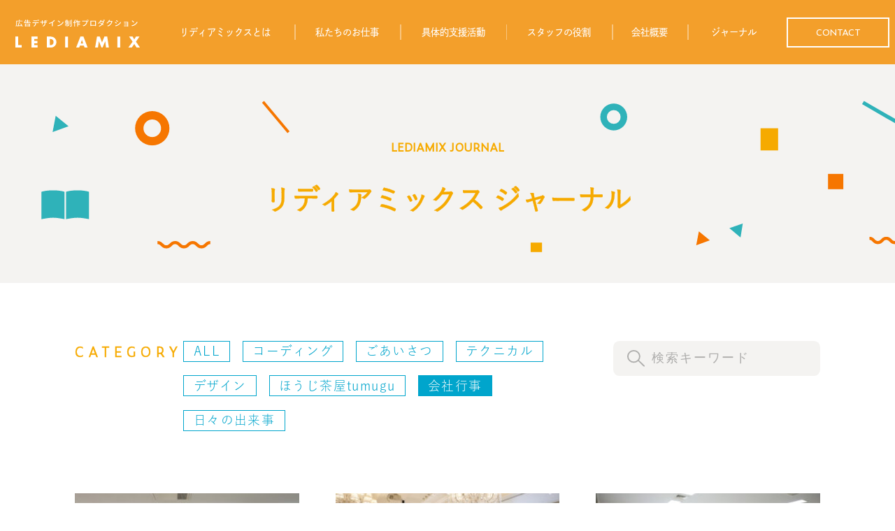

--- FILE ---
content_type: text/html; charset=UTF-8
request_url: https://lediamix.com/journal_type/recreation/
body_size: 7781
content:
<!DOCTYPE html>
<html lang="ja" class="no-js">
<head>
	<title>会社行事 アーカイブ | リディアミックス株式会社</title>
	<meta charset="UTF-8">
	<meta name="viewport" content="width=device-width, initial-scale=1, user-scalable=yes, minimum-scale=1, maximum-scale=1">
	<!-- type kitの読み込み（Rift Soft） -->
	<link rel="stylesheet" href="//use.typekit.net/tfq5hkp.css">
	<!--[if lt IE 9]>
	<script src="https://lediamix.com/wp-content/themes/lediamix_renewal/js/html5.js"></script>
	<meta http-equiv="X-UA-Compatible" content="IE=edge"/>
	<![endif]-->
	<meta name='robots' content='index, follow, max-image-preview:large, max-snippet:-1, max-video-preview:-1' />

	<!-- This site is optimized with the Yoast SEO plugin v20.10 - https://yoast.com/wordpress/plugins/seo/ -->
	<link rel="canonical" href="https://lediamix.com/journal_type/recreation/" />
	<link rel="next" href="https://lediamix.com/journal_type/recreation/page/2/" />
	<meta property="og:locale" content="ja_JP" />
	<meta property="og:type" content="article" />
	<meta property="og:title" content="会社行事 アーカイブ | リディアミックス株式会社" />
	<meta property="og:url" content="https://lediamix.com/journal_type/recreation/" />
	<meta property="og:site_name" content="リディアミックス株式会社" />
	<meta property="og:image" content="https://lediamix.com/wp-content/uploads/2022/09/lediamix_logo_220902_03.jpg" />
	<meta property="og:image:width" content="1000" />
	<meta property="og:image:height" content="674" />
	<meta property="og:image:type" content="image/jpeg" />
	<meta name="twitter:card" content="summary_large_image" />
	<script type="application/ld+json" class="yoast-schema-graph">{"@context":"https://schema.org","@graph":[{"@type":"CollectionPage","@id":"https://lediamix.com/journal_type/recreation/","url":"https://lediamix.com/journal_type/recreation/","name":"会社行事 アーカイブ | リディアミックス株式会社","isPartOf":{"@id":"https://lediamix.com/#website"},"primaryImageOfPage":{"@id":"https://lediamix.com/journal_type/recreation/#primaryimage"},"image":{"@id":"https://lediamix.com/journal_type/recreation/#primaryimage"},"thumbnailUrl":"https://lediamix.com/wp-content/uploads/2023/04/ledia_2023-04-03_A7S5471-3000px.jpg","breadcrumb":{"@id":"https://lediamix.com/journal_type/recreation/#breadcrumb"},"inLanguage":"ja"},{"@type":"ImageObject","inLanguage":"ja","@id":"https://lediamix.com/journal_type/recreation/#primaryimage","url":"https://lediamix.com/wp-content/uploads/2023/04/ledia_2023-04-03_A7S5471-3000px.jpg","contentUrl":"https://lediamix.com/wp-content/uploads/2023/04/ledia_2023-04-03_A7S5471-3000px.jpg","width":3000,"height":2004},{"@type":"BreadcrumbList","@id":"https://lediamix.com/journal_type/recreation/#breadcrumb","itemListElement":[{"@type":"ListItem","position":1,"name":"ホーム","item":"https://lediamix.com/"},{"@type":"ListItem","position":2,"name":"会社行事"}]},{"@type":"WebSite","@id":"https://lediamix.com/#website","url":"https://lediamix.com/","name":"リディアミックス株式会社","description":"lediamix","potentialAction":[{"@type":"SearchAction","target":{"@type":"EntryPoint","urlTemplate":"https://lediamix.com/?s={search_term_string}"},"query-input":"required name=search_term_string"}],"inLanguage":"ja"}]}</script>
	<!-- / Yoast SEO plugin. -->


<link rel="alternate" type="application/rss+xml" title="リディアミックス株式会社 &raquo; 会社行事 journal_type のフィード" href="https://lediamix.com/journal_type/recreation/feed/" />
<link rel='stylesheet' id='wp-block-library-css' href='https://lediamix.com/wp-includes/css/dist/block-library/style.min.css?ver=6.4.7' type='text/css' media='all' />
<style id='classic-theme-styles-inline-css' type='text/css'>
/*! This file is auto-generated */
.wp-block-button__link{color:#fff;background-color:#32373c;border-radius:9999px;box-shadow:none;text-decoration:none;padding:calc(.667em + 2px) calc(1.333em + 2px);font-size:1.125em}.wp-block-file__button{background:#32373c;color:#fff;text-decoration:none}
</style>
<style id='global-styles-inline-css' type='text/css'>
body{--wp--preset--color--black: #000000;--wp--preset--color--cyan-bluish-gray: #abb8c3;--wp--preset--color--white: #ffffff;--wp--preset--color--pale-pink: #f78da7;--wp--preset--color--vivid-red: #cf2e2e;--wp--preset--color--luminous-vivid-orange: #ff6900;--wp--preset--color--luminous-vivid-amber: #fcb900;--wp--preset--color--light-green-cyan: #7bdcb5;--wp--preset--color--vivid-green-cyan: #00d084;--wp--preset--color--pale-cyan-blue: #8ed1fc;--wp--preset--color--vivid-cyan-blue: #0693e3;--wp--preset--color--vivid-purple: #9b51e0;--wp--preset--gradient--vivid-cyan-blue-to-vivid-purple: linear-gradient(135deg,rgba(6,147,227,1) 0%,rgb(155,81,224) 100%);--wp--preset--gradient--light-green-cyan-to-vivid-green-cyan: linear-gradient(135deg,rgb(122,220,180) 0%,rgb(0,208,130) 100%);--wp--preset--gradient--luminous-vivid-amber-to-luminous-vivid-orange: linear-gradient(135deg,rgba(252,185,0,1) 0%,rgba(255,105,0,1) 100%);--wp--preset--gradient--luminous-vivid-orange-to-vivid-red: linear-gradient(135deg,rgba(255,105,0,1) 0%,rgb(207,46,46) 100%);--wp--preset--gradient--very-light-gray-to-cyan-bluish-gray: linear-gradient(135deg,rgb(238,238,238) 0%,rgb(169,184,195) 100%);--wp--preset--gradient--cool-to-warm-spectrum: linear-gradient(135deg,rgb(74,234,220) 0%,rgb(151,120,209) 20%,rgb(207,42,186) 40%,rgb(238,44,130) 60%,rgb(251,105,98) 80%,rgb(254,248,76) 100%);--wp--preset--gradient--blush-light-purple: linear-gradient(135deg,rgb(255,206,236) 0%,rgb(152,150,240) 100%);--wp--preset--gradient--blush-bordeaux: linear-gradient(135deg,rgb(254,205,165) 0%,rgb(254,45,45) 50%,rgb(107,0,62) 100%);--wp--preset--gradient--luminous-dusk: linear-gradient(135deg,rgb(255,203,112) 0%,rgb(199,81,192) 50%,rgb(65,88,208) 100%);--wp--preset--gradient--pale-ocean: linear-gradient(135deg,rgb(255,245,203) 0%,rgb(182,227,212) 50%,rgb(51,167,181) 100%);--wp--preset--gradient--electric-grass: linear-gradient(135deg,rgb(202,248,128) 0%,rgb(113,206,126) 100%);--wp--preset--gradient--midnight: linear-gradient(135deg,rgb(2,3,129) 0%,rgb(40,116,252) 100%);--wp--preset--font-size--small: 13px;--wp--preset--font-size--medium: 20px;--wp--preset--font-size--large: 36px;--wp--preset--font-size--x-large: 42px;--wp--preset--spacing--20: 0.44rem;--wp--preset--spacing--30: 0.67rem;--wp--preset--spacing--40: 1rem;--wp--preset--spacing--50: 1.5rem;--wp--preset--spacing--60: 2.25rem;--wp--preset--spacing--70: 3.38rem;--wp--preset--spacing--80: 5.06rem;--wp--preset--shadow--natural: 6px 6px 9px rgba(0, 0, 0, 0.2);--wp--preset--shadow--deep: 12px 12px 50px rgba(0, 0, 0, 0.4);--wp--preset--shadow--sharp: 6px 6px 0px rgba(0, 0, 0, 0.2);--wp--preset--shadow--outlined: 6px 6px 0px -3px rgba(255, 255, 255, 1), 6px 6px rgba(0, 0, 0, 1);--wp--preset--shadow--crisp: 6px 6px 0px rgba(0, 0, 0, 1);}:where(.is-layout-flex){gap: 0.5em;}:where(.is-layout-grid){gap: 0.5em;}body .is-layout-flow > .alignleft{float: left;margin-inline-start: 0;margin-inline-end: 2em;}body .is-layout-flow > .alignright{float: right;margin-inline-start: 2em;margin-inline-end: 0;}body .is-layout-flow > .aligncenter{margin-left: auto !important;margin-right: auto !important;}body .is-layout-constrained > .alignleft{float: left;margin-inline-start: 0;margin-inline-end: 2em;}body .is-layout-constrained > .alignright{float: right;margin-inline-start: 2em;margin-inline-end: 0;}body .is-layout-constrained > .aligncenter{margin-left: auto !important;margin-right: auto !important;}body .is-layout-constrained > :where(:not(.alignleft):not(.alignright):not(.alignfull)){max-width: var(--wp--style--global--content-size);margin-left: auto !important;margin-right: auto !important;}body .is-layout-constrained > .alignwide{max-width: var(--wp--style--global--wide-size);}body .is-layout-flex{display: flex;}body .is-layout-flex{flex-wrap: wrap;align-items: center;}body .is-layout-flex > *{margin: 0;}body .is-layout-grid{display: grid;}body .is-layout-grid > *{margin: 0;}:where(.wp-block-columns.is-layout-flex){gap: 2em;}:where(.wp-block-columns.is-layout-grid){gap: 2em;}:where(.wp-block-post-template.is-layout-flex){gap: 1.25em;}:where(.wp-block-post-template.is-layout-grid){gap: 1.25em;}.has-black-color{color: var(--wp--preset--color--black) !important;}.has-cyan-bluish-gray-color{color: var(--wp--preset--color--cyan-bluish-gray) !important;}.has-white-color{color: var(--wp--preset--color--white) !important;}.has-pale-pink-color{color: var(--wp--preset--color--pale-pink) !important;}.has-vivid-red-color{color: var(--wp--preset--color--vivid-red) !important;}.has-luminous-vivid-orange-color{color: var(--wp--preset--color--luminous-vivid-orange) !important;}.has-luminous-vivid-amber-color{color: var(--wp--preset--color--luminous-vivid-amber) !important;}.has-light-green-cyan-color{color: var(--wp--preset--color--light-green-cyan) !important;}.has-vivid-green-cyan-color{color: var(--wp--preset--color--vivid-green-cyan) !important;}.has-pale-cyan-blue-color{color: var(--wp--preset--color--pale-cyan-blue) !important;}.has-vivid-cyan-blue-color{color: var(--wp--preset--color--vivid-cyan-blue) !important;}.has-vivid-purple-color{color: var(--wp--preset--color--vivid-purple) !important;}.has-black-background-color{background-color: var(--wp--preset--color--black) !important;}.has-cyan-bluish-gray-background-color{background-color: var(--wp--preset--color--cyan-bluish-gray) !important;}.has-white-background-color{background-color: var(--wp--preset--color--white) !important;}.has-pale-pink-background-color{background-color: var(--wp--preset--color--pale-pink) !important;}.has-vivid-red-background-color{background-color: var(--wp--preset--color--vivid-red) !important;}.has-luminous-vivid-orange-background-color{background-color: var(--wp--preset--color--luminous-vivid-orange) !important;}.has-luminous-vivid-amber-background-color{background-color: var(--wp--preset--color--luminous-vivid-amber) !important;}.has-light-green-cyan-background-color{background-color: var(--wp--preset--color--light-green-cyan) !important;}.has-vivid-green-cyan-background-color{background-color: var(--wp--preset--color--vivid-green-cyan) !important;}.has-pale-cyan-blue-background-color{background-color: var(--wp--preset--color--pale-cyan-blue) !important;}.has-vivid-cyan-blue-background-color{background-color: var(--wp--preset--color--vivid-cyan-blue) !important;}.has-vivid-purple-background-color{background-color: var(--wp--preset--color--vivid-purple) !important;}.has-black-border-color{border-color: var(--wp--preset--color--black) !important;}.has-cyan-bluish-gray-border-color{border-color: var(--wp--preset--color--cyan-bluish-gray) !important;}.has-white-border-color{border-color: var(--wp--preset--color--white) !important;}.has-pale-pink-border-color{border-color: var(--wp--preset--color--pale-pink) !important;}.has-vivid-red-border-color{border-color: var(--wp--preset--color--vivid-red) !important;}.has-luminous-vivid-orange-border-color{border-color: var(--wp--preset--color--luminous-vivid-orange) !important;}.has-luminous-vivid-amber-border-color{border-color: var(--wp--preset--color--luminous-vivid-amber) !important;}.has-light-green-cyan-border-color{border-color: var(--wp--preset--color--light-green-cyan) !important;}.has-vivid-green-cyan-border-color{border-color: var(--wp--preset--color--vivid-green-cyan) !important;}.has-pale-cyan-blue-border-color{border-color: var(--wp--preset--color--pale-cyan-blue) !important;}.has-vivid-cyan-blue-border-color{border-color: var(--wp--preset--color--vivid-cyan-blue) !important;}.has-vivid-purple-border-color{border-color: var(--wp--preset--color--vivid-purple) !important;}.has-vivid-cyan-blue-to-vivid-purple-gradient-background{background: var(--wp--preset--gradient--vivid-cyan-blue-to-vivid-purple) !important;}.has-light-green-cyan-to-vivid-green-cyan-gradient-background{background: var(--wp--preset--gradient--light-green-cyan-to-vivid-green-cyan) !important;}.has-luminous-vivid-amber-to-luminous-vivid-orange-gradient-background{background: var(--wp--preset--gradient--luminous-vivid-amber-to-luminous-vivid-orange) !important;}.has-luminous-vivid-orange-to-vivid-red-gradient-background{background: var(--wp--preset--gradient--luminous-vivid-orange-to-vivid-red) !important;}.has-very-light-gray-to-cyan-bluish-gray-gradient-background{background: var(--wp--preset--gradient--very-light-gray-to-cyan-bluish-gray) !important;}.has-cool-to-warm-spectrum-gradient-background{background: var(--wp--preset--gradient--cool-to-warm-spectrum) !important;}.has-blush-light-purple-gradient-background{background: var(--wp--preset--gradient--blush-light-purple) !important;}.has-blush-bordeaux-gradient-background{background: var(--wp--preset--gradient--blush-bordeaux) !important;}.has-luminous-dusk-gradient-background{background: var(--wp--preset--gradient--luminous-dusk) !important;}.has-pale-ocean-gradient-background{background: var(--wp--preset--gradient--pale-ocean) !important;}.has-electric-grass-gradient-background{background: var(--wp--preset--gradient--electric-grass) !important;}.has-midnight-gradient-background{background: var(--wp--preset--gradient--midnight) !important;}.has-small-font-size{font-size: var(--wp--preset--font-size--small) !important;}.has-medium-font-size{font-size: var(--wp--preset--font-size--medium) !important;}.has-large-font-size{font-size: var(--wp--preset--font-size--large) !important;}.has-x-large-font-size{font-size: var(--wp--preset--font-size--x-large) !important;}
.wp-block-navigation a:where(:not(.wp-element-button)){color: inherit;}
:where(.wp-block-post-template.is-layout-flex){gap: 1.25em;}:where(.wp-block-post-template.is-layout-grid){gap: 1.25em;}
:where(.wp-block-columns.is-layout-flex){gap: 2em;}:where(.wp-block-columns.is-layout-grid){gap: 2em;}
.wp-block-pullquote{font-size: 1.5em;line-height: 1.6;}
</style>
<link rel="apple-touch-icon" sizes="180x180" href="/wp-content/uploads/fbrfg/apple-touch-icon.png">
<link rel="icon" type="image/png" sizes="32x32" href="/wp-content/uploads/fbrfg/favicon-32x32.png">
<link rel="icon" type="image/png" sizes="16x16" href="/wp-content/uploads/fbrfg/favicon-16x16.png">
<link rel="manifest" href="/wp-content/uploads/fbrfg/site.webmanifest">
<link rel="mask-icon" href="/wp-content/uploads/fbrfg/safari-pinned-tab.svg" color="#5bbad5">
<link rel="shortcut icon" href="/wp-content/uploads/fbrfg/favicon.ico">
<meta name="msapplication-TileColor" content="#da532c">
<meta name="msapplication-config" content="/wp-content/uploads/fbrfg/browserconfig.xml">
<meta name="theme-color" content="#ffffff">	<!-- Google Tag Manager -->
	<script>(function(w,d,s,l,i){w[l]=w[l]||[];w[l].push({'gtm.start':
	new Date().getTime(),event:'gtm.js'});var f=d.getElementsByTagName(s)[0],
	j=d.createElement(s),dl=l!='dataLayer'?'&l='+l:'';j.async=true;j.src=
	'https://www.googletagmanager.com/gtm.js?id='+i+dl;f.parentNode.insertBefore(j,f);
	})(window,document,'script','dataLayer','GTM-WDLHJ7F');</script>
	<!-- End Google Tag Manager -->
	<!-- Google Suite -->
	<meta name="google-site-verification" content="HFJQNWNRaHdaANI35h78LwgMJeyRzG-XgxhYZzDkTbE" />
	<!-- End Google Suite -->
	<!-- Google Adsense -->
	<script async src="https://pagead2.googlesyndication.com/pagead/js/adsbygoogle.js"></script>
	<script>
	(adsbygoogle = window.adsbygoogle || []).push({
		google_ad_client: "ca-pub-2240008763345108",
		enable_page_level_ads: true
	});
	</script>
	<!-- End Google Adsense -->


	<script>
		(function(d) {
			var config = {
				kitId: 'aii7zlm',
				scriptTimeout: 3000,
				async: true
			},
			h=d.documentElement,t=setTimeout(function(){h.className=h.className.replace(/\bwf-loading\b/g,"")+" wf-inactive";},config.scriptTimeout),tk=d.createElement("script"),f=false,s=d.getElementsByTagName("script")[0],a;h.className+=" wf-loading";tk.src='https://use.typekit.net/'+config.kitId+'.js';tk.async=true;tk.onload=tk.onreadystatechange=function(){a=this.readyState;if(f||a&&a!="complete"&&a!="loaded")return;f=true;clearTimeout(t);try{Typekit.load(config)}catch(e){}};s.parentNode.insertBefore(tk,s)
		})(document);
	</script>

	<link rel="stylesheet" href="https://lediamix.com/wp-content/themes/lediamix_renewal/assets/css/journal.css?240717"></head>
<body>
	<!-- Google Tag Manager (noscript) -->
	<noscript><iframe src="https://www.googletagmanager.com/ns.html?id=GTM-WDLHJ7F"
	height="0" width="0" style="display:none;visibility:hidden"></iframe></noscript>
	<!-- End Google Tag Manager (noscript) -->

		<header class="header journal" id="menu">
		<h1 class="headerLogo">
			<a href="https://lediamix.com/" class="header__top fs_sp13">
			<picture class="header__topLogo">
				<source media="(min-width: 640px)" srcset="https://lediamix.com/wp-content/themes/lediamix_renewal/assets/img/lediamix_logo_header.svg" >
				<img src="https://lediamix.com/wp-content/themes/lediamix_renewal/assets/img/lediamix_logo_header_sp.svg" alt="">
			</picture>
			</a>
		</h1>
		<ul class="header__list">
			<li class="header__item header__item--01">
				<a href="https://lediamix.com/aboutus/" class="header__itemLink header__itemLink--01 ffShuei">リディアミックスとは</a>
			</li>
			<li class="header__item header__item--02">
				<a href="https://lediamix.com/ourworks/" class="header__itemLink header__itemLink--02 ffShuei">私たちのお仕事</a>
			</li>
			<li class="header__item header__item--03">
				<a href="https://lediamix.com/ssa/" class="header__itemLink header__itemLink--03 ffShuei">具体的支援活動</a>
			</li>
			<li class="header__item header__item--04">
				<a href="https://lediamix.com/staff/" class="header__itemLink header__itemLink--04 ffShuei">スタッフの役割</a>
			</li>
			<li class="header__item header__item--05">
				<a href="https://lediamix.com/company/" class="header__itemLink header__itemLink--05 ffShuei">会社概要</a>
			</li>
			<li class="header__item header__item--06">
				<a href="https://lediamix.com/journal/" class="header__itemLink header__itemLink--06 ffShuei">ジャーナル</a>
			</li>
			<li class="header__item header__item--07">
				<a href="https://lediamix.com/contact/" class="header__itemLink header__itemLink--07 ffZeitung">CONTACT</a>
			</li>
		</ul>
		<div class="headerSp">
			<div class="headerSp__menu js-nav_btn">
				<p class="headerSp__menuBtn">
					<span class="headerSp__menuBorder headerSp__menuBorder--01"></span>
					<span class="headerSp__menuBorder headerSp__menuBorder--02"></span>
					<span class="headerSp__menuBorder headerSp__menuBorder--03"></span>
				</p>
			</div>
		</div>
	</header>
			<main id="main">
	
<section class="journalContainer">
	<h2 class="journal__ttl">
		<p class="journal__ttl--eng ffZeitung fs20 fs_sp18">LEDIAMIX JOURNAL</p>
		<p class="journal__ttl--jpn fs50 fs_sp32 u-stroke_width">リディアミックス ジャーナル</p>
	</h2>
	<div class="journalInner">
		<div class="journalMenu">
			<div class="journalMenu__category">
				<p class="journalMenu__categoryTtl ffZeitung u-stroke_width">CATEGORY</p>
				<ul class="journalMenu__categoryList">
					<li class="journalMenu__categoryItem"><a href="https://lediamix.com/journal/" class="journalMenu__categoryItemLink">ALL</a></li>
					<li class="journalMenu__categoryItem"><a href="https://lediamix.com/journal_type/cording/" class="journalMenu__categoryItemLink">コーディング</a></li><li class="journalMenu__categoryItem"><a href="https://lediamix.com/journal_type/%e3%81%94%e3%81%82%e3%81%84%e3%81%95%e3%81%a4/" class="journalMenu__categoryItemLink">ごあいさつ</a></li><li class="journalMenu__categoryItem"><a href="https://lediamix.com/journal_type/%e3%83%86%e3%82%af%e3%83%8b%e3%82%ab%e3%83%ab/" class="journalMenu__categoryItemLink">テクニカル</a></li><li class="journalMenu__categoryItem"><a href="https://lediamix.com/journal_type/design/" class="journalMenu__categoryItemLink">デザイン</a></li><li class="journalMenu__categoryItem"><a href="https://lediamix.com/journal_type/%e3%81%bb%e3%81%86%e3%81%98%e8%8c%b6%e5%b1%8btumugu/" class="journalMenu__categoryItemLink">ほうじ茶屋tumugu</a></li><li class="journalMenu__categoryItem"><a href="https://lediamix.com/journal_type/recreation/" class="journalMenu__categoryItemLink journalMenu__categoryItemLink--now">会社行事</a></li><li class="journalMenu__categoryItem"><a href="https://lediamix.com/journal_type/daily_events/" class="journalMenu__categoryItemLink">日々の出来事</a></li>				</ul>
			</div>
			<div class="journalMenu__search">
				<form method="get" id="testSearch" action="https://lediamix.com/" class="journalMenu__searchForm">
					<input class="journalMenu__searchInput" type="text" name="s" id="testSearchInput" value="" placeholder="検索キーワード" />
					<input type="hidden" name="post_type" value="journal">
					<input class="journalMenu__searchBtn" type="image" value="search" accesskey="f" width="auto" height="auto" src="https://lediamix.com/wp-content/themes/lediamix_renewal/assets/img/journal_icon_pc_01.svg" />
				</form>
			</div>
		</div>
		<ul class="journalInner__list">
												<li class="journalInner__item">
				<a href="https://lediamix.com/journal/recreation/2023%e5%b9%b4%e5%ba%a6-%e5%85%a5%e7%a4%be%e5%bc%8f%e3%83%bb%e6%96%b0%e4%ba%ba%e7%a0%94%e4%bf%ae%e3%81%8c%e9%96%8b%e5%82%ac%e3%81%95%e3%82%8c%e3%81%be%e3%81%97%e3%81%9f/" class="journalInner__itemLink">
										<p class="journalInner__itemImg"><img width="300" height="200" src="https://lediamix.com/wp-content/uploads/2023/04/ledia_2023-04-03_A7S5471-3000px-300x200.jpg" class="attachment-medium size-medium wp-post-image" alt="" decoding="async" loading="lazy" srcset="https://lediamix.com/wp-content/uploads/2023/04/ledia_2023-04-03_A7S5471-3000px-300x200.jpg 300w, https://lediamix.com/wp-content/uploads/2023/04/ledia_2023-04-03_A7S5471-3000px-1024x684.jpg 1024w" sizes="(max-width: 300px) 100vw, 300px" /></p>
										<ul class="journalInner__catList">
						<li class="journalInner__catItem">会社行事</li>					</ul>
					<time class="journalInner__itemDate ffZeitung">2023.04.08</time>
					<p class="journalInner__itemTtl">2023年度 入社式・新人研修が開催されました</p>
				</a>
			</li>
						<li class="journalInner__item">
				<a href="https://lediamix.com/journal/recreation/2023%e5%b9%b4%e5%ba%a6-%e6%96%b0%e5%85%a5%e7%a4%be%e5%93%a1%e5%86%85%e5%ae%9a%e5%bc%8f/" class="journalInner__itemLink">
										<p class="journalInner__itemImg"><img width="300" height="200" src="https://lediamix.com/wp-content/uploads/2023/03/ledia_2023-02-24_0048_A7S4816-300x200.jpg" class="attachment-medium size-medium wp-post-image" alt="" decoding="async" loading="lazy" srcset="https://lediamix.com/wp-content/uploads/2023/03/ledia_2023-02-24_0048_A7S4816-300x200.jpg 300w, https://lediamix.com/wp-content/uploads/2023/03/ledia_2023-02-24_0048_A7S4816-1024x684.jpg 1024w, https://lediamix.com/wp-content/uploads/2023/03/ledia_2023-02-24_0048_A7S4816.jpg 2000w" sizes="(max-width: 300px) 100vw, 300px" /></p>
										<ul class="journalInner__catList">
						<li class="journalInner__catItem">会社行事</li>					</ul>
					<time class="journalInner__itemDate ffZeitung">2023.03.16</time>
					<p class="journalInner__itemTtl">2023年度 新入社員内定式</p>
				</a>
			</li>
						<li class="journalInner__item">
				<a href="https://lediamix.com/journal/recreation/%e5%85%a8%e4%bd%93mtg2023%e3%80%90%e7%ac%ac%e4%b8%80%e5%9b%9e%e3%80%91/" class="journalInner__itemLink">
										<p class="journalInner__itemImg"><img width="300" height="200" src="https://lediamix.com/wp-content/uploads/2023/03/ledia_2023-02-24_0011_A7S4750-300x200.jpg" class="attachment-medium size-medium wp-post-image" alt="" decoding="async" loading="lazy" srcset="https://lediamix.com/wp-content/uploads/2023/03/ledia_2023-02-24_0011_A7S4750-300x200.jpg 300w, https://lediamix.com/wp-content/uploads/2023/03/ledia_2023-02-24_0011_A7S4750-1024x684.jpg 1024w" sizes="(max-width: 300px) 100vw, 300px" /></p>
										<ul class="journalInner__catList">
						<li class="journalInner__catItem">会社行事</li>					</ul>
					<time class="journalInner__itemDate ffZeitung">2023.03.09</time>
					<p class="journalInner__itemTtl">全体MTG2023【第一回】</p>
				</a>
			</li>
						<li class="journalInner__item">
				<a href="https://lediamix.com/journal/recreation/lediamix%e5%bf%98%e5%b9%b4%e4%bc%9a-2022/" class="journalInner__itemLink">
										<p class="journalInner__itemImg"><img width="300" height="188" src="https://lediamix.com/wp-content/uploads/2022/12/47bf10980c182c038efb1d0354db0c57-300x188.jpg" class="attachment-medium size-medium wp-post-image" alt="" decoding="async" loading="lazy" srcset="https://lediamix.com/wp-content/uploads/2022/12/47bf10980c182c038efb1d0354db0c57-300x188.jpg 300w, https://lediamix.com/wp-content/uploads/2022/12/47bf10980c182c038efb1d0354db0c57.jpg 400w" sizes="(max-width: 300px) 100vw, 300px" /></p>
										<ul class="journalInner__catList">
						<li class="journalInner__catItem">会社行事</li>					</ul>
					<time class="journalInner__itemDate ffZeitung">2022.12.26</time>
					<p class="journalInner__itemTtl">LEDIAMIX忘年会 2022</p>
				</a>
			</li>
						<li class="journalInner__item">
				<a href="https://lediamix.com/journal/recreation/new_%e5%85%a8%e4%bd%93mtg2022%e3%80%90%e7%ac%ac%e4%b8%89%e5%9b%9e%e3%80%91/" class="journalInner__itemLink">
										<p class="journalInner__itemImg"><img width="300" height="200" src="https://lediamix.com/wp-content/uploads/2022/11/ledia_2022-10-21_0128-300x200.jpg" class="attachment-medium size-medium wp-post-image" alt="" decoding="async" loading="lazy" srcset="https://lediamix.com/wp-content/uploads/2022/11/ledia_2022-10-21_0128-300x200.jpg 300w, https://lediamix.com/wp-content/uploads/2022/11/ledia_2022-10-21_0128-1024x684.jpg 1024w" sizes="(max-width: 300px) 100vw, 300px" /></p>
										<ul class="journalInner__catList">
						<li class="journalInner__catItem">会社行事</li>					</ul>
					<time class="journalInner__itemDate ffZeitung">2022.11.04</time>
					<p class="journalInner__itemTtl">全体MTG2022【第三回】</p>
				</a>
			</li>
						<li class="journalInner__item">
				<a href="https://lediamix.com/journal/recreation/%e5%85%a8%e4%bd%93mtg2022%e3%80%90%e7%ac%ac%e4%ba%8c%e5%9b%9e%e3%80%91/" class="journalInner__itemLink">
										<p class="journalInner__itemImg"><img width="300" height="200" src="https://lediamix.com/wp-content/uploads/2022/07/ledia_2022-07-22_0027-2000px-1-300x200.jpg" class="attachment-medium size-medium wp-post-image" alt="" decoding="async" loading="lazy" srcset="https://lediamix.com/wp-content/uploads/2022/07/ledia_2022-07-22_0027-2000px-1-300x200.jpg 300w, https://lediamix.com/wp-content/uploads/2022/07/ledia_2022-07-22_0027-2000px-1-1024x684.jpg 1024w, https://lediamix.com/wp-content/uploads/2022/07/ledia_2022-07-22_0027-2000px-1.jpg 2000w" sizes="(max-width: 300px) 100vw, 300px" /></p>
										<ul class="journalInner__catList">
						<li class="journalInner__catItem">会社行事</li>					</ul>
					<time class="journalInner__itemDate ffZeitung">2022.07.22</time>
					<p class="journalInner__itemTtl">全体MTG2022【第二回】</p>
				</a>
			</li>
						<li class="journalInner__item">
				<a href="https://lediamix.com/journal/recreation/2022-nyusyashiki/" class="journalInner__itemLink">
										<p class="journalInner__itemImg"><img width="300" height="200" src="https://lediamix.com/wp-content/uploads/2022/04/2022-04-01_LPS0228-300x200.jpg" class="attachment-medium size-medium wp-post-image" alt="" decoding="async" loading="lazy" srcset="https://lediamix.com/wp-content/uploads/2022/04/2022-04-01_LPS0228-300x200.jpg 300w, https://lediamix.com/wp-content/uploads/2022/04/2022-04-01_LPS0228-1024x684.jpg 1024w" sizes="(max-width: 300px) 100vw, 300px" /></p>
										<ul class="journalInner__catList">
						<li class="journalInner__catItem">会社行事</li>					</ul>
					<time class="journalInner__itemDate ffZeitung">2022.04.01</time>
					<p class="journalInner__itemTtl">入社式が開催されました</p>
				</a>
			</li>
						<li class="journalInner__item">
				<a href="https://lediamix.com/journal/recreation/%e5%85%a8%e4%bd%93mtg2022%e3%80%90%e7%ac%ac%e4%b8%80%e5%9b%9e%e3%80%91/" class="journalInner__itemLink">
										<p class="journalInner__itemImg"><img width="300" height="225" src="https://lediamix.com/wp-content/uploads/2022/04/IMG_2187-300x225.jpg" class="attachment-medium size-medium wp-post-image" alt="" decoding="async" loading="lazy" srcset="https://lediamix.com/wp-content/uploads/2022/04/IMG_2187-300x225.jpg 300w, https://lediamix.com/wp-content/uploads/2022/04/IMG_2187-1024x768.jpg 1024w" sizes="(max-width: 300px) 100vw, 300px" /></p>
										<ul class="journalInner__catList">
						<li class="journalInner__catItem">会社行事</li>					</ul>
					<time class="journalInner__itemDate ffZeitung">2022.03.28</time>
					<p class="journalInner__itemTtl">全体MTG2022【第一回】</p>
				</a>
			</li>
						<li class="journalInner__item">
				<a href="https://lediamix.com/journal/%25journal_type%25/all-mtg-2020/" class="journalInner__itemLink">
										<p class="journalInner__itemImg"><img width="300" height="199" src="https://lediamix.com/wp-content/uploads/2020/12/ledia_20201113-DSC08654-300x199.jpg" class="attachment-medium size-medium wp-post-image" alt="" decoding="async" loading="lazy" srcset="https://lediamix.com/wp-content/uploads/2020/12/ledia_20201113-DSC08654-300x199.jpg 300w, https://lediamix.com/wp-content/uploads/2020/12/ledia_20201113-DSC08654-1024x680.jpg 1024w" sizes="(max-width: 300px) 100vw, 300px" /></p>
										<ul class="journalInner__catList">
						<li class="journalInner__catItem">会社行事</li>					</ul>
					<time class="journalInner__itemDate ffZeitung">2020.12.09</time>
					<p class="journalInner__itemTtl">全体MTG2020</p>
				</a>
			</li>
						<li class="journalInner__item">
				<a href="https://lediamix.com/journal/recreation/company-trip-2020/" class="journalInner__itemLink">
										<p class="journalInner__itemImg"><img width="300" height="201" src="https://lediamix.com/wp-content/uploads/2020/11/img14-300x201.jpg" class="attachment-medium size-medium wp-post-image" alt="" decoding="async" loading="lazy" srcset="https://lediamix.com/wp-content/uploads/2020/11/img14-300x201.jpg 300w, https://lediamix.com/wp-content/uploads/2020/11/img14-1024x686.jpg 1024w, https://lediamix.com/wp-content/uploads/2020/11/img14.jpg 1564w" sizes="(max-width: 300px) 100vw, 300px" /></p>
										<ul class="journalInner__catList">
						<li class="journalInner__catItem">会社行事</li>					</ul>
					<time class="journalInner__itemDate ffZeitung">2020.11.05</time>
					<p class="journalInner__itemTtl">社員旅行2020</p>
				</a>
			</li>
						<li class="journalInner__item">
				<a href="https://lediamix.com/journal/2020-+job-offer-ceremony/" class="journalInner__itemLink">
										<p class="journalInner__itemImg"><img width="300" height="200" src="https://lediamix.com/wp-content/uploads/2020/03/ledia_20200228-00187-300x200.jpg" class="attachment-medium size-medium wp-post-image" alt="" decoding="async" loading="lazy" srcset="https://lediamix.com/wp-content/uploads/2020/03/ledia_20200228-00187-300x200.jpg 300w, https://lediamix.com/wp-content/uploads/2020/03/ledia_20200228-00187-1024x682.jpg 1024w, https://lediamix.com/wp-content/uploads/2020/03/ledia_20200228-00187.jpg 2000w" sizes="(max-width: 300px) 100vw, 300px" /></p>
										<ul class="journalInner__catList">
						<li class="journalInner__catItem">会社行事</li>					</ul>
					<time class="journalInner__itemDate ffZeitung">2020.03.03</time>
					<p class="journalInner__itemTtl">2020年度内定式</p>
				</a>
			</li>
						<li class="journalInner__item">
				<a href="https://lediamix.com/journal/recreation/2019%e5%b9%b4%e5%ba%a6%e5%86%85%e5%ae%9a%e5%bc%8f/" class="journalInner__itemLink">
										<p class="journalInner__itemImg"><img width="300" height="200" src="https://lediamix.com/wp-content/uploads/2019/02/20190222-DSC03779-300x200.jpg" class="attachment-medium size-medium wp-post-image" alt="" decoding="async" loading="lazy" srcset="https://lediamix.com/wp-content/uploads/2019/02/20190222-DSC03779-300x200.jpg 300w, https://lediamix.com/wp-content/uploads/2019/02/20190222-DSC03779.jpg 800w" sizes="(max-width: 300px) 100vw, 300px" /></p>
										<ul class="journalInner__catList">
						<li class="journalInner__catItem">会社行事</li>					</ul>
					<time class="journalInner__itemDate ffZeitung">2019.02.27</time>
					<p class="journalInner__itemTtl">2019年度内定式</p>
				</a>
			</li>
					</ul>
		<button id="more-button" type="button" class="journalInner__morebtn u-stroke_width">もっと見る</button>
			</div>
</section>

</main>
<footer class="footer">
	<div class="footerInner">
		<div class="footerLediamix">
			<div class="footerLediamix__info">
				<img class="footerLediamix__logo" src="https://lediamix.com/wp-content/themes/lediamix_renewal/assets/img/lediamix_logo_orange.svg" alt="">
				<p class="footerLediamix__txt">リディアミックス株式会社</p>
				<p class="footerLediamix__address">〒810-0012<br>福岡県福岡市中央区白金2-11-9 CR福岡ビル8F<br><span class="u-pc_disp">TEL 092-523-1712　営業時間 9：00〜18：00（土日祝除く）</span></p>
			</div>
			<a href="tel:0925231712" class="footerLediamix__telBtn">
				<div>
					<p class="footerLediamix__telTxt footerLediamix__telTxt--01">092-523-1712</p>
					<p class="footerLediamix__telTxt footerLediamix__telTxt--02">営業時間 9：00〜18：00（土日祝除く）</p>
				</div>
				<img class="footerLediamix__telIcon" src="https://lediamix.com/wp-content/themes/lediamix_renewal/assets/img/footer_lediamix_sp_01.svg" alt="">
			</a>
			<a href="https://lediamix.com/contact/" class="footerLediamix__linkBtn">
				<p class="footerLediamix__linkTxt ffZeitung">Contact</p>
				<p class="footerLediamix__linkTtl ffShuei">お問い合わせ</p>
				<span class="footerLediamix__linkArrow u-textLink_arrow"></span>
			</a>
		</div>
		<div class="footer__column">
			<div class="footerStudio u-pc_disp">
				<div class="footerStudio__info">
					<img class="footerStudio__logo" src="https://lediamix.com/wp-content/themes/lediamix_renewal/assets/img/studio_logo.svg" alt="">
					<p class="footerStudio__txt">広告フォトスタジオ<br>リディアフォトスタジオ</p>
				</div>
				<p class="footerStudio__address">〒810-0012<br>福岡県福岡市中央区白金2-11-9 CR福岡ビル8F<br>TEL 092-523-1712</p>
				<a href="https://ledia-studio.com/" class="footerStudio__linkBtn">
					<div class="footerStudio__linkFlex">
						<p class="footerStudio__linkTxt ffZeitung">LEDIA PHOTO STUDIO</p>
						<p class="footerStudio__linkTtl ffZeitung"><span class="footerStudio__linkArrow u-textLink_arrow"></span>Official site</p>
					</div>
					<picture class="footerStudio__linkImg"><source srcset="https://lediamix.com/wp-content/themes/lediamix_renewal/assets/img/footer_studio_pc_01.webp" type="image/webp"><img src="https://lediamix.com/wp-content/themes/lediamix_renewal/assets/img/footer_studio_pc_01.png" alt=""></picture>
				</a>
			</div>
			<div class="footerStudio u-sp_disp">
				<a href="https://ledia-studio.com/" class="footerStudio__linkBtn">
					<img class="footerStudio__logo" src="https://lediamix.com/wp-content/themes/lediamix_renewal/assets/img/studio_logo.svg" alt="">
					<p class="footerStudio__linkTtl ffZeitung">Official site</p>
					<span class="footerStudio__linkArrow u-textLink_arrow"></span>
				</a>
			</div>
			<div class="footerTumugu u-pc_disp">
				<div class="footerTumugu__info">
					<img class="footerTumugu__logo" src="https://lediamix.com/wp-content/themes/lediamix_renewal/assets/img/tumugu_logo.svg" alt="">
					<p class="footerTumugu__address">〒810-0014<br>福岡市中央区平尾2丁目7-2 ひらお横丁2F（平尾薬局2F）<br>TEL 092-406-7326　092-406-7328</p>
				</div>
				<a href="https://hoji-tumugu.com/" class="footerTumugu__linkBtn">
					<div class="footerTumugu__linkFlex">
						<p class="footerTumugu__linkTxt ffShuei">ほうじ茶屋<span class="footerTumugu__linkTxt--eng ffZeitung">tumugu</span></p>
						<p class="footerTumugu__linkTtl ffZeitung"><span class="footerTumugu__linkArrow u-textLink_arrow"></span>Brand site</p>
					</div>
					<picture class="footerTumugu__linkImg"><source srcset="https://lediamix.com/wp-content/themes/lediamix_renewal/assets/img/footer_tumugu_pc_01.webp" type="image/webp"><img src="https://lediamix.com/wp-content/themes/lediamix_renewal/assets/img/footer_tumugu_pc_01.png" alt=""></picture>
				</a>
			</div>
			<div class="footerTumugu u-sp_disp">
				<a href="https://hoji-tumugu.com/" class="footerTumugu__linkBtn">
					<img class="footerTumugu__logo" src="https://lediamix.com/wp-content/themes/lediamix_renewal/assets/img/tumugu_logo.svg" alt="">
					<p class="footerTumugu__linkTtl ffZeitung">Brand site</p>
					<span class="footerTumugu__linkArrow u-textLink_arrow"></span>
				</a>
			</div>
		</div>
	</div>
</footer>

<!-- 各ページcss -->

<!-- 共通js -->
<script src="https://lediamix.com/wp-content/themes/lediamix_renewal/assets/js/menu.js"></script>

<!-- 各ページjs -->
<script src="https://lediamix.com/wp-content/themes/lediamix_renewal/assets/js/smooth_scroll.js"></script>
</body>
</html>


--- FILE ---
content_type: text/html; charset=utf-8
request_url: https://www.google.com/recaptcha/api2/aframe
body_size: 267
content:
<!DOCTYPE HTML><html><head><meta http-equiv="content-type" content="text/html; charset=UTF-8"></head><body><script nonce="gaOjxvVKHV1VytKEocg_Ow">/** Anti-fraud and anti-abuse applications only. See google.com/recaptcha */ try{var clients={'sodar':'https://pagead2.googlesyndication.com/pagead/sodar?'};window.addEventListener("message",function(a){try{if(a.source===window.parent){var b=JSON.parse(a.data);var c=clients[b['id']];if(c){var d=document.createElement('img');d.src=c+b['params']+'&rc='+(localStorage.getItem("rc::a")?sessionStorage.getItem("rc::b"):"");window.document.body.appendChild(d);sessionStorage.setItem("rc::e",parseInt(sessionStorage.getItem("rc::e")||0)+1);localStorage.setItem("rc::h",'1769504802746');}}}catch(b){}});window.parent.postMessage("_grecaptcha_ready", "*");}catch(b){}</script></body></html>

--- FILE ---
content_type: text/css;charset=utf-8
request_url: https://use.typekit.net/tfq5hkp.css
body_size: 381
content:
/*
 * The Typekit service used to deliver this font or fonts for use on websites
 * is provided by Adobe and is subject to these Terms of Use
 * http://www.adobe.com/products/eulas/tou_typekit. For font license
 * information, see the list below.
 *
 * rift-soft:
 *   - http://typekit.com/eulas/00000000000000003b9adf22
 *
 * © 2009-2026 Adobe Systems Incorporated. All Rights Reserved.
 */
/*{"last_published":"2018-08-22 02:23:17 UTC"}*/

@import url("https://p.typekit.net/p.css?s=1&k=tfq5hkp&ht=tk&f=28985&a=8520260&app=typekit&e=css");

@font-face {
font-family:"rift-soft";
src:url("https://use.typekit.net/af/3f05ad/00000000000000003b9adf22/27/l?primer=7cdcb44be4a7db8877ffa5c0007b8dd865b3bbc383831fe2ea177f62257a9191&fvd=n6&v=3") format("woff2"),url("https://use.typekit.net/af/3f05ad/00000000000000003b9adf22/27/d?primer=7cdcb44be4a7db8877ffa5c0007b8dd865b3bbc383831fe2ea177f62257a9191&fvd=n6&v=3") format("woff"),url("https://use.typekit.net/af/3f05ad/00000000000000003b9adf22/27/a?primer=7cdcb44be4a7db8877ffa5c0007b8dd865b3bbc383831fe2ea177f62257a9191&fvd=n6&v=3") format("opentype");
font-display:auto;font-style:normal;font-weight:600;font-stretch:normal;
}

.tk-rift-soft { font-family: "rift-soft",sans-serif; }


--- FILE ---
content_type: text/css
request_url: https://lediamix.com/wp-content/themes/lediamix_renewal/assets/css/journal.css?240717
body_size: 10301
content:
/*reset*/
html, body, div, object, iframe, h1, h2, h3, h4, h5, h6, p, blockquote, pre, abbr, address, cite, code, dl, dt, dd, ol, ul, li, fieldset, form, legend, table, tbody, tfoot, thead, tr, th, td, article, aside, canvas, details, figcaption, figure, footer, header, hgroup, menu, nav, section, summary, audio, video {
  margin: 0;
  padding: 0;
  border: 0;
  outline: 0;
  vertical-align: baseline;
  background: transparent;
  box-sizing: border-box;
  line-height: 2;
  font-size: 100%;
  font-style: normal;
  text-align: justify;
}

span, del, dfn, em, ins, kbd, q, samp, small, strong, sub, sup, var, b, i, label, caption, time, mark {
  margin: 0;
  padding: 0;
  border: 0;
  outline: 0;
  vertical-align: baseline;
  background: transparent;
  box-sizing: border-box;
  line-height: 1;
}

article, aside, details, figcaption, figure, footer, header, hgroup, menu, nav, section, main, picture, source {
  display: block;
  box-sizing: border-box;
}

ol, ul, li {
  list-style: none;
}

blockquote, q {
  quotes: none;
}

blockquote:before, blockquote:after, q:before, q:after {
  content: "";
  content: none;
}

a {
  margin: 0;
  padding: 0;
  font-size: 100%;
  vertical-align: baseline;
  background: transparent;
}

ins {
  text-decoration: none;
}

mark {
  font-style: italic;
  font-weight: bold;
}

del {
  text-decoration: line-through;
}

abbr[title], dfn[title] {
  border-bottom: 1px dotted;
  cursor: help;
}

table {
  border-collapse: collapse;
  border-spacing: 0;
}

hr {
  display: block;
  height: 1px;
  border: 0;
  border-top: 1px solid #cccccc;
  margin: 1em 0;
  padding: 0;
}

input, select {
  vertical-align: middle;
}

img {
  vertical-align: bottom;
  font-size: 0;
  line-height: 0;
  width: 100%;
  height: auto;
  border: 0;
  display: block;
}

/*base*/
html {
  -webkit-overflow-scrolling: touch;
}

html, body {
  height: 100%;
}

a {
  text-decoration: none;
  will-change: transform;
  color: inherit;
}

/* CSS Document */
.journalContainer {
  margin-bottom: 150px;
}
@media screen and (min-width: 641px) and (max-width: 1440px) {
  .journalContainer {
    margin-bottom: 10.4166666667vw;
  }
}
@media screen and (max-width: 640px) {
  .journalContainer {
    margin-bottom: 23.4375vw;
  }
}
.journal__ttl {
  width: 100%;
  height: 352px;
  margin: 0 0 70px;
  background: 50% 50%/cover url(/wp-content/themes/lediamix_renewal/assets/img/journal_h2_pc_01.svg) no-repeat;
}
@media screen and (min-width: 641px) and (max-width: 1440px) {
  .journal__ttl {
    height: 24.4444444444vw;
    margin: 0 0 4.8611111111vw;
  }
}
@media screen and (max-width: 640px) {
  .journal__ttl {
    height: 37.34375vw;
    background: 50% 50%/cover url(/wp-content/themes/lediamix_renewal/assets/img/journal_h2_sp_01.svg) no-repeat;
  }
}
.journal__ttl--eng {
  color: #F6AA00;
  padding-top: 115px;
  text-align: center;
}
@media screen and (min-width: 641px) and (max-width: 1440px) {
  .journal__ttl--eng {
    padding-top: 7.9861111111vw;
  }
}
@media screen and (max-width: 640px) {
  .journal__ttl--eng {
    padding-top: 10%;
  }
}
.journal__ttl--jpn {
  color: #F6AA00;
  text-align: center;
  -webkit-text-stroke-color: #F6AA00;
  text-stroke-color: #F6AA00;
  padding-top: 22px;
}
@media screen and (min-width: 641px) and (max-width: 1440px) {
  .journal__ttl--jpn {
    padding-top: 1.5277777778vw;
  }
}
@media screen and (max-width: 640px) {
  .journal__ttl--jpn {
    line-height: 1.4 !important;
    padding-top: 3.4375vw;
  }
}
.journalInner {
  max-width: 1200px;
  width: 83.333333%;
  margin: 0 auto;
}
@media screen and (max-width: 640px) {
  .journalInner {
    max-width: 87.5vw;
  }
}
.journalInner__list {
  display: flex;
  justify-content: space-between;
  flex-wrap: wrap;
}
@media screen and (max-width: 640px) {
  .journalInner__list {
    display: block;
  }
}
.journalInner__item {
  flex: 0 1 361px;
  margin: 0 0 48px 0;
  opacity: 1;
  pointer-events: auto;
  transition: 0.3s all;
}
@media screen and (min-width: 641px) and (max-width: 1440px) {
  .journalInner__item {
    flex: 0 1 25.0694444444vw;
    margin: 0 0 3.3333333333vw 0;
  }
}
@media screen and (max-width: 640px) {
  .journalInner__item {
    margin: 0 0 10.9375vw 0;
  }
}
.journalInner__item.js-hidden {
  opacity: 0;
  height: 0;
  margin: 0;
  pointer-events: none;
}
.journalInner__itemLink {
  display: block;
}
.journalInner__itemImg {
  width: 361px;
  height: 232px;
  margin: 0 0 20px;
}
@media screen and (min-width: 641px) and (max-width: 1440px) {
  .journalInner__itemImg {
    width: 25.0694444444vw;
    height: 16.1111111111vw;
    margin: 0 0 1.3888888889vw;
  }
}
@media screen and (max-width: 640px) {
  .journalInner__itemImg {
    width: 100%;
    height: 50vw;
    margin: 0 0 3.125vw;
  }
}
.journalInner__itemImg img {
  object-fit: cover;
  width: 100%;
  height: 100%;
}
.journalInner__itemDate {
  margin-left: 30px;
  letter-spacing: 0.13rem;
  font-size: 1.25rem;
  line-height: 1;
  font-weight: normal;
}
@media screen and (min-width: 641px) and (max-width: 1440px) {
  .journalInner__itemDate {
    letter-spacing: 0.1444444444vw;
    font-size: 1.3888888889vw;
  }
}
@media screen and (min-width: 641px) and (max-width: 1440px) {
  .journalInner__itemDate {
    margin-left: 2.0833333333vw;
  }
}
@media screen and (max-width: 640px) {
  .journalInner__itemDate {
    margin-left: 1.5625vw;
  }
}
@media screen and (max-width: 640px) and (max-width: 640px) {
  .journalInner__itemDate {
    font-size: 3.125vw;
    letter-spacing: 0.40625vw;
    line-height: 1;
  }
}
.journalInner__itemTtl {
  letter-spacing: 0.1rem;
  font-size: 1.25rem;
  line-height: 1.65;
  margin: 0 30px;
}
@media screen and (min-width: 641px) and (max-width: 1440px) {
  .journalInner__itemTtl {
    letter-spacing: 0.1111111111vw;
    font-size: 1.3888888889vw;
  }
}
@media screen and (min-width: 641px) and (max-width: 1440px) {
  .journalInner__itemTtl {
    margin: 0 2.0833333333vw;
  }
}
@media screen and (max-width: 640px) {
  .journalInner__itemTtl {
    margin: 0 1.5625vw;
  }
}
@media screen and (max-width: 640px) and (max-width: 640px) {
  .journalInner__itemTtl {
    font-size: 3.125vw;
    letter-spacing: 0.3125vw;
    line-height: 1.65;
  }
}
.journalInner__catList {
  display: flex;
  justify-content: flex-start;
  flex-wrap: wrap;
  margin: 0 30px;
}
@media screen and (min-width: 641px) and (max-width: 1440px) {
  .journalInner__catList {
    margin: 0 2.0833333333vw;
  }
}
@media screen and (max-width: 640px) {
  .journalInner__catList {
    margin: 0 1.5625vw;
  }
}
.journalInner__catItem {
  padding: 0 15px;
  margin: 0 15px 15px 0;
  border: #00A5CC 1px solid;
  letter-spacing: 0.1rem;
  font-size: 1.25rem;
  line-height: 1.5;
  color: #00A5CC;
}
@media screen and (min-width: 641px) and (max-width: 1440px) {
  .journalInner__catItem {
    letter-spacing: 0.1111111111vw;
    font-size: 1.3888888889vw;
  }
}
@media screen and (min-width: 641px) and (max-width: 1440px) {
  .journalInner__catItem {
    padding: 0 1.0416666667vw;
    margin: 0 1.0416666667vw 1.0416666667vw 0;
  }
}
@media screen and (max-width: 640px) {
  .journalInner__catItem {
    padding: 0.78125vw 2.34375vw;
    margin: 0 2.34375vw 2.34375vw 0;
  }
}
@media screen and (max-width: 640px) and (max-width: 640px) {
  .journalInner__catItem {
    font-size: 3.125vw;
    letter-spacing: 0.3125vw;
    line-height: 1.5;
  }
}
.journalInner__morebtn {
  cursor: pointer;
  border: none;
  background: #F4F3F1;
  letter-spacing: 0.1rem;
  font-size: 1.5625rem;
  line-height: 1;
  border-radius: 10px;
  width: 494px;
  height: 90px;
  margin: 45px auto 0;
  display: flex;
  justify-content: center;
  flex-wrap: nowrap;
  align-items: center;
  -webkit-text-stroke-color: #464646;
  text-stroke-color: #464646;
}
@media screen and (min-width: 641px) and (max-width: 1440px) {
  .journalInner__morebtn {
    letter-spacing: 0.1111111111vw;
    font-size: 1.7361111111vw;
  }
}
@media screen and (min-width: 641px) and (max-width: 1440px) {
  .journalInner__morebtn {
    border-radius: 0.6944444444vw;
    width: 34.3055555556vw;
    height: 6.25vw;
    margin: 3.125vw auto 0;
  }
}
@media screen and (max-width: 640px) {
  .journalInner__morebtn {
    border-radius: 1.5625vw;
    width: 65.625vw;
    height: 14.0625vw;
    margin: 7.03125vw auto 0;
  }
}
@media screen and (max-width: 640px) and (max-width: 640px) {
  .journalInner__morebtn {
    font-size: 3.90625vw;
    letter-spacing: 0.390625vw;
    line-height: 1;
  }
}
.journalMenu {
  display: flex;
  justify-content: flex-start;
  flex-wrap: nowrap;
  margin: 93px 0 79px;
}
@media screen and (min-width: 641px) and (max-width: 1440px) {
  .journalMenu {
    margin: 6.4583333333vw 0 5.4861111111vw;
  }
}
@media screen and (max-width: 640px) {
  .journalMenu {
    margin: 10.9375vw 0;
    display: block;
  }
}
.journalMenu__category {
  display: flex;
  justify-content: flex-start;
  flex-wrap: nowrap;
  flex: 0 1 975px;
}
@media screen and (min-width: 641px) and (max-width: 1440px) {
  .journalMenu__category {
    flex: 0 1 67.7083333333vw;
  }
}
@media screen and (max-width: 640px) {
  .journalMenu__category {
    display: block;
    margin: 0 0 2.5vw;
  }
}
.journalMenu__categoryTtl {
  flex: 0 1 197px;
  letter-spacing: 0.43rem;
  font-size: 1.375rem;
  line-height: 1.5909090909;
  color: #F6AA00;
  -webkit-text-stroke-color: #F6AA00;
  text-stroke-color: #F6AA00;
}
@media screen and (min-width: 641px) and (max-width: 1440px) {
  .journalMenu__categoryTtl {
    letter-spacing: 0.4777777778vw;
    font-size: 1.5277777778vw;
  }
}
@media screen and (min-width: 641px) and (max-width: 1440px) {
  .journalMenu__categoryTtl {
    flex: 0 1 13.6805555556vw;
  }
}
@media screen and (max-width: 640px) {
  .journalMenu__categoryTtl {
    margin-bottom: 3.125vw;
  }
}
@media screen and (max-width: 640px) and (max-width: 640px) {
  .journalMenu__categoryTtl {
    font-size: 3.4375vw;
    letter-spacing: 1.478125vw;
    line-height: 1.5909090909;
  }
}
.journalMenu__categoryList {
  display: flex;
  justify-content: flex-start;
  flex-wrap: wrap;
  flex: 0 1 778px;
}
@media screen and (min-width: 641px) and (max-width: 1440px) {
  .journalMenu__categoryList {
    flex: 0 1 54.0277777778vw;
  }
}
.journalMenu__categoryItem {
  margin: 0 20px 22px 0;
}
@media screen and (min-width: 641px) and (max-width: 1440px) {
  .journalMenu__categoryItem {
    margin: 0 1.3888888889vw 1.5277777778vw 0;
  }
}
@media screen and (max-width: 640px) {
  .journalMenu__categoryItem {
    margin: 0 2.34375vw 2.34375vw 0;
  }
}
.journalMenu__categoryItemLink {
  display: block;
  letter-spacing: 0.1rem;
  font-size: 1.25rem;
  line-height: 1.1;
  border: #00A5CC 1px solid;
  color: #00A5CC;
  padding: 5px 15px;
  transition: 0.3s all;
}
@media screen and (min-width: 641px) and (max-width: 1440px) {
  .journalMenu__categoryItemLink {
    letter-spacing: 0.1111111111vw;
    font-size: 1.3888888889vw;
  }
}
@media screen and (min-width: 641px) and (max-width: 1440px) {
  .journalMenu__categoryItemLink {
    padding: 0.3472222222vw 1.0416666667vw;
  }
}
@media screen and (max-width: 640px) {
  .journalMenu__categoryItemLink {
    padding: 1.5625vw 2.34375vw;
  }
}
@media screen and (max-width: 640px) and (max-width: 640px) {
  .journalMenu__categoryItemLink {
    font-size: 3.125vw;
    letter-spacing: 0.3125vw;
    line-height: 1.1;
  }
}
.journalMenu__categoryItemLink:hover {
  opacity: 1;
  background: #00A5CC;
  color: #fff;
}
.journalMenu__categoryItemLink--now {
  background: #00A5CC;
  color: #fff;
  pointer-events: none;
}
.journalMenu__search {
  flex: 0 1 333px;
}
@media screen and (min-width: 641px) and (max-width: 1440px) {
  .journalMenu__search {
    flex: 0 1 23.125vw;
  }
}
.journalMenu__searchForm {
  position: relative;
}
.journalMenu__searchInput {
  letter-spacing: 0.14rem;
  font-size: 1.25rem;
  line-height: 1;
  width: 271px;
  height: 56px;
  padding: 0 0 0 62px;
  border-radius: 10px;
  border: none;
  background: #F4F3F1;
}
@media screen and (min-width: 641px) and (max-width: 1440px) {
  .journalMenu__searchInput {
    letter-spacing: 0.1555555556vw;
    font-size: 1.3888888889vw;
  }
}
@media screen and (min-width: 641px) and (max-width: 1440px) {
  .journalMenu__searchInput {
    width: 18.8194444444vw;
    height: 3.8888888889vw;
    padding: 0 0 0 4.3055555556vw;
    border-radius: 0.6944444444vw;
  }
}
@media screen and (max-width: 640px) {
  .journalMenu__searchInput {
    width: 100%;
    height: 9.375vw;
    padding: 0 0 0 9.375vw;
    border-radius: 1.5625vw;
    box-sizing: border-box;
  }
}
@media screen and (max-width: 640px) and (max-width: 640px) {
  .journalMenu__searchInput {
    font-size: 3.125vw;
    letter-spacing: 0.4375vw;
    line-height: 1;
  }
}
.journalMenu__searchInput::placeholder {
  letter-spacing: 0.14rem;
  font-size: 1.25rem;
  line-height: 1;
  color: rgba(70, 70, 70, 0.4);
}
@media screen and (min-width: 641px) and (max-width: 1440px) {
  .journalMenu__searchInput::placeholder {
    letter-spacing: 0.1555555556vw;
    font-size: 1.3888888889vw;
  }
}
@media screen and (max-width: 640px) {
  .journalMenu__searchInput::placeholder {
    font-size: 3.125vw;
    letter-spacing: 0.4375vw;
    line-height: 1;
  }
}
.journalMenu__searchBtn {
  position: absolute;
  top: 0;
  bottom: 0;
  left: 22px;
  width: 28px;
  margin: auto 0;
}
@media screen and (min-width: 641px) and (max-width: 1440px) {
  .journalMenu__searchBtn {
    left: 1.5277777778vw;
    width: 1.9444444444vw;
  }
}
@media screen and (max-width: 640px) {
  .journalMenu__searchBtn {
    left: 3.4375vw;
    width: 4.375vw;
  }
}
.journalMenu__searchBtn:hover {
  opacity: 0.8;
}
.journalSingle {
  max-width: 1000px;
  margin: 0 auto;
  padding: 0 50px;
}
@media screen and (max-width: 640px) {
  .journalSingle {
    width: 86.67%;
    padding: 0;
  }
}
.journalSingle__Ttl {
  font-size: 1.75rem;
  border-bottom: #464646 1px solid;
  margin: 0 0 20px;
  padding: 0 0 25px;
  font-weight: 500;
  line-height: 1.5;
}
@media screen and (min-width: 641px) and (max-width: 1440px) {
  .journalSingle__Ttl {
    font-size: 1.9444444vw;
    margin: 0 0 1.3888888889vw;
    padding: 0 0 1.7361111111vw;
  }
}
@media screen and (max-width: 640px) {
  .journalSingle__Ttl {
    font-size: 5vw;
    margin: 0 0 2vw;
    padding: 0 0 2.5vw;
  }
}
.journalSingle__Infomation {
  display: flex;
  justify-content: space-between;
  flex-wrap: nowrap;
  margin: 0 0 1%;
}
@media screen and (max-width: 640px) {
  .journalSingle__Infomation {
    display: block;
  }
}
.journalSingle__InfomationTerm {
  flex: 0 1 780px;
}
@media screen and (min-width: 641px) and (max-width: 1440px) {
  .journalSingle__InfomationTerm {
    flex: 0 1 54.1666666667vw;
  }
}
@media screen and (max-width: 640px) {
  .journalSingle__InfomationTerm {
    flex: 0 1 78vw;
  }
}
.journalSingle__InfomationCat {
  display: flex;
  justify-content: flex-start;
  flex-wrap: nowrap;
}
@media screen and (max-width: 640px) {
  .journalSingle__InfomationCat {
    margin: 0 0 3%;
  }
}
.journalSingle__InfomationCatItem {
  margin: 0 1% 0 0;
}
.journalSingle__InfomationCatItemLink {
  display: block;
  border: #00A5CC 5px solid;
  background: #00A5CC;
  color: #fff;
  line-height: 1;
}
@media screen and (max-width: 640px) {
  .journalSingle__InfomationCatItemLink {
    font-size: 3.75vw;
    border: #00A5CC 4px solid;
    padding: 0;
  }
}
.journalSingle__InfomationTag {
  display: flex;
  justify-content: flex-start;
  flex-wrap: nowrap;
}
.journalSingle__InfomationTagItem {
  margin: 0 1.5% 1% 0;
}
@media screen and (max-width: 640px) {
  .journalSingle__InfomationTagItem {
    margin: 0 4vw 1% 0;
  }
}
.journalSingle__InfomationTagItemLink {
  color: #b5b5b5;
  font-weight: 500;
  line-height: 1.818;
  font-size: 0.75rem;
}
@media screen and (min-width: 641px) and (max-width: 1440px) {
  .journalSingle__InfomationTagItemLink {
    font-size: 1.2vw;
  }
}
@media screen and (max-width: 640px) {
  .journalSingle__InfomationTagItemLink {
    font-size: 4vw;
  }
}
.journalSingle__InfomationOther {
  flex: 0 1 120px;
  text-align: right;
}
@media screen and (min-width: 641px) and (max-width: 1440px) {
  .journalSingle__InfomationOther {
    flex: 0 1 8.3333333333vw;
  }
}
@media screen and (max-width: 640px) {
  .journalSingle__InfomationOther {
    flex: 0 1 12vw;
    text-align: left;
  }
}
.journalSingle__InfomationTime {
  display: block;
  margin: 0 0 13%;
}
@media screen and (max-width: 640px) {
  .journalSingle__InfomationTime {
    margin: 0 0 3%;
  }
}
.journalSingle__InfomationSns {
  width: 100%;
  text-align: right;
  display: flex;
  justify-content: flex-start;
  flex-wrap: nowrap;
}
.journalSingle__InfomationSnsItem {
  flex: 0 1 30px;
  margin: 0 0 0 10px;
  display: block;
}
@media screen and (min-width: 641px) and (max-width: 1440px) {
  .journalSingle__InfomationSnsItem {
    flex: 0 1 2.0833333333vw;
    margin: 0 0 0 0.6944444444vw;
  }
}
@media screen and (max-width: 640px) {
  .journalSingle__InfomationSnsItem {
    flex: 0 1 7vw;
    margin: 0 0 0 3vw;
  }
}
.journalSingle__InfomationSnsLink {
  display: block;
}
.journalSingle__InfomationSnsIc {
  width: 100%;
}
.journalSingle__InfomationSns--bottom {
  padding: 0 0 50px;
}
@media screen and (min-width: 641px) and (max-width: 1440px) {
  .journalSingle__InfomationSns--bottom {
    padding: 0 0 3.4722222222vw;
  }
}
@media screen and (max-width: 640px) {
  .journalSingle__InfomationSns--bottom {
    padding: 0 0 5vw;
  }
}
.journalSingle__Main {
  margin: 0 auto 50px;
}
@media screen and (min-width: 641px) and (max-width: 1440px) {
  .journalSingle__Main {
    margin: 0 auto 3.4722222222vw;
  }
}
@media screen and (max-width: 640px) {
  .journalSingle__Main {
    margin: 0 auto 5vw;
  }
}
.journalSingle__Main p {
  font-size: 0.9375rem;
}
@media screen and (min-width: 641px) and (max-width: 1440px) {
  .journalSingle__Main p {
    font-size: 1.5vw;
  }
}
@media screen and (max-width: 640px) {
  .journalSingle__Main p {
    font-size: 3.75vw;
  }
}
.journalSingle__MainHead02 {
  font-size: 1.46875rem;
  font-weight: 500;
  color: #00A5CC;
  margin: 50px 0 20px;
  padding: 0 0 0 8px;
  line-height: 1.5;
  border-left: #00A5CC 6px solid;
}
@media screen and (min-width: 641px) and (max-width: 1440px) {
  .journalSingle__MainHead02 {
    font-size: 1.63194444vw;
    margin: 3.4722222222vw 0 1.3888888889vw;
    padding: 0 0 0 0.5555555556vw;
  }
}
@media screen and (max-width: 640px) {
  .journalSingle__MainHead02 {
    line-height: 1.8;
    font-size: 4.5vw;
    margin: 10vw 0 4vw;
    padding: 0 0 0 4vw;
  }
}
.journalSingle__MainHead03, .journalSingle__MainHead04, .journalSingle__MainHead05, .journalSingle__MainHead06 {
  font-size: 1.3125rem;
  line-height: 1.5;
  margin: 50px 0 10px;
  padding: 0 0 10px;
}
@media screen and (min-width: 641px) and (max-width: 1440px) {
  .journalSingle__MainHead03, .journalSingle__MainHead04, .journalSingle__MainHead05, .journalSingle__MainHead06 {
    font-size: 1.45833333vw;
    margin: 3.4722222222vw 0 0.6944444444vw;
    padding: 0 0 0.6944444444vw;
  }
}
@media screen and (max-width: 640px) {
  .journalSingle__MainHead03, .journalSingle__MainHead04, .journalSingle__MainHead05, .journalSingle__MainHead06 {
    line-height: 1.8;
    font-size: 4.2vw;
    margin: 10vw 0 4vw;
    padding: 0 0 4vw;
  }
}
.journalSingle__MainHead03 {
  border-bottom: #00A5CC 1px solid;
}
.journalSingle__MainHead04, .journalSingle__MainHead05, .journalSingle__MainHead06 {
  border-bottom: #00A5CC 1px dashed;
}
.journalSingle__Before {
  width: 100%;
  background: #efeff9;
  color: #8f8fd5;
  text-align: right;
  padding: 5px 20px 5px 0;
  font-style: italic;
}
@media screen and (min-width: 641px) and (max-width: 1440px) {
  .journalSingle__Before {
    padding: 0.3472222222vw 1.3888888889vw 0.3472222222vw 0;
  }
}
@media screen and (max-width: 640px) {
  .journalSingle__Before {
    padding: 1vw 3vw;
  }
}
.journalSingle__Bottomnav {
  display: flex;
  justify-content: space-between;
  flex-wrap: wrap;
  margin: 0 auto 60px;
}
@media screen and (min-width: 641px) and (max-width: 1440px) {
  .journalSingle__Bottomnav {
    margin: 0 auto 4.1666666667vw;
  }
}
@media screen and (max-width: 640px) {
  .journalSingle__Bottomnav {
    margin: 0 auto 8vw;
  }
}
.journalSingle__BottomnavBtn {
  display: block;
  line-height: 1;
}
.journalSingle__BottomnavBtn a {
  display: block;
  line-height: 1;
}
.journalSingle__BottomnavBtn--prev a, .journalSingle__BottomnavBtn--next a {
  position: relative;
}
.journalSingle__BottomnavBtn--prev a::before, .journalSingle__BottomnavBtn--prev a::after, .journalSingle__BottomnavBtn--next a::before, .journalSingle__BottomnavBtn--next a::after {
  position: absolute;
  content: "";
  width: 7px;
  border-top: #464646 1px solid;
  top: 50%;
}
@media screen and (min-width: 641px) and (max-width: 1440px) {
  .journalSingle__BottomnavBtn--prev a::before, .journalSingle__BottomnavBtn--prev a::after, .journalSingle__BottomnavBtn--next a::before, .journalSingle__BottomnavBtn--next a::after {
    width: 0.4861111111vw;
  }
}
@media screen and (max-width: 640px) {
  .journalSingle__BottomnavBtn--prev a::before, .journalSingle__BottomnavBtn--prev a::after, .journalSingle__BottomnavBtn--next a::before, .journalSingle__BottomnavBtn--next a::after {
    width: 1.5vw;
  }
}
.journalSingle__BottomnavBtn--prev a {
  padding: 0 0 0 13px;
}
@media screen and (min-width: 641px) and (max-width: 1440px) {
  .journalSingle__BottomnavBtn--prev a {
    padding: 0 0 0 0.9027777778vw;
  }
}
@media screen and (max-width: 640px) {
  .journalSingle__BottomnavBtn--prev a {
    padding: 0 0 0 4vw;
  }
}
.journalSingle__BottomnavBtn--prev a::before, .journalSingle__BottomnavBtn--prev a::after {
  left: 0;
}
.journalSingle__BottomnavBtn--prev a::before {
  margin: -2px 0 0;
  transform: rotate(-45deg);
}
@media screen and (min-width: 641px) and (max-width: 1440px) {
  .journalSingle__BottomnavBtn--prev a::before {
    margin: -0.1388888889vw 0 0;
  }
}
@media screen and (max-width: 640px) {
  .journalSingle__BottomnavBtn--prev a::before {
    margin: -0.2vw 0;
  }
}
.journalSingle__BottomnavBtn--prev a::after {
  margin: 2px 0 0;
  transform: rotate(45deg);
}
@media screen and (min-width: 641px) and (max-width: 1440px) {
  .journalSingle__BottomnavBtn--prev a::after {
    margin: 0.1388888889vw 0 0;
  }
}
@media screen and (max-width: 640px) {
  .journalSingle__BottomnavBtn--prev a::after {
    margin: 0.2vw 0;
  }
}
.journalSingle__BottomnavBtn--next a {
  padding: 0 13px 0 0;
}
@media screen and (min-width: 641px) and (max-width: 1440px) {
  .journalSingle__BottomnavBtn--next a {
    padding: 0 0.9027777778vw 0 0;
  }
}
.journalSingle__BottomnavBtn--next a::before, .journalSingle__BottomnavBtn--next a::after {
  right: 0;
}
.journalSingle__BottomnavBtn--next a::before {
  margin: 2px 0 0;
  transform: rotate(-45deg);
}
@media screen and (min-width: 641px) and (max-width: 1440px) {
  .journalSingle__BottomnavBtn--next a::before {
    margin: 0.1388888889vw 0 0;
  }
}
@media screen and (max-width: 640px) {
  .journalSingle__BottomnavBtn--next a::before {
    margin: 0.2vw 0 0;
  }
}
.journalSingle__BottomnavBtn--next a::after {
  margin: -2px 0 0;
  transform: rotate(45deg);
}
@media screen and (min-width: 641px) and (max-width: 1440px) {
  .journalSingle__BottomnavBtn--next a::after {
    margin: -0.1388888889vw 0 0;
  }
}
@media screen and (max-width: 640px) {
  .journalSingle__BottomnavBtn--next a::after {
    margin: -0.2vw 0 0;
  }
}
.journalSingle__Related {
  max-width: 1000px;
  width: 100%;
  margin: 0 auto;
  background: #F4F3F1;
  background-size: 6px;
  padding: 32px 0 50px;
  border-radius: 10px;
}
@media screen and (min-width: 641px) and (max-width: 1440px) {
  .journalSingle__Related {
    background-size: 0.4166666667vw;
    padding: 2.2222222222vw 0 3.4722222222vw;
  }
}
@media screen and (max-width: 640px) {
  .journalSingle__Related {
    background-size: 0.6vw;
    padding: 3.2vw 0 5vw;
  }
}
.journalSingle__Related .yarpp-related h3 {
  font-size: 1.6em;
  margin: 0 0 3%;
  color: #F39F2B;
}
.journalSingle__RelatedTtl {
  font-size: 1.5rem;
  font-weight: 500;
  text-align: center;
  padding: 10px 0 0;
  font-family: "dnp-shuei-gothic-gin-std", sans-serif;
  font-weight: 500;
  font-style: normal;
}
@media screen and (min-width: 641px) and (max-width: 1440px) {
  .journalSingle__RelatedTtl {
    font-size: 1.666667vw;
    padding: 0.6944444444vw 0 0;
  }
}
@media screen and (max-width: 640px) {
  .journalSingle__RelatedTtl {
    font-size: 5vw;
    padding: 7vw 0 0;
  }
}
.journalSingle__RelatedTtl--post {
  background: url(../img/journal/related_post_ic.svg) no-repeat;
  background-size: 53px;
  background-position: 50% 0;
  padding-bottom: 30px;
}
@media screen and (min-width: 641px) and (max-width: 1440px) {
  .journalSingle__RelatedTtl--post {
    background-size: 3.6805555556vw;
    padding-bottom: 2.0833333333vw;
  }
}
@media screen and (max-width: 640px) {
  .journalSingle__RelatedTtl--post {
    background-size: 10vw;
    padding-bottom: 3vw;
  }
}
.journalSingle__RelatedTtl--tag {
  background: url(../img/journal/related_tag_ic.svg) no-repeat;
  background-size: 40px;
  background-position: 50% 0;
  padding-bottom: 5px;
}
@media screen and (min-width: 641px) and (max-width: 1440px) {
  .journalSingle__RelatedTtl--tag {
    background-size: 2.7777777778vw;
    padding-bottom: 0.3472222222vw;
  }
}
@media screen and (max-width: 640px) {
  .journalSingle__RelatedTtl--tag {
    background-size: 8vw;
    padding-bottom: 0.5vw;
  }
}
.journalSingle__RelatedList {
  max-width: 900px;
  width: 100%;
  margin: 0 auto 50px;
  display: flex;
  justify-content: flex-start;
  flex-wrap: nowrap;
}
@media screen and (min-width: 641px) and (max-width: 1440px) {
  .journalSingle__RelatedList {
    margin: 0 auto 3.4722222222vw;
  }
}
@media screen and (max-width: 640px) {
  .journalSingle__RelatedList {
    display: block;
    max-width: 90vw;
    margin: 0 auto 10vw;
  }
}
.journalSingle__RelatedListItem {
  flex: 0 1 288px;
  margin: 0 18px 0 0;
}
@media screen and (min-width: 641px) and (max-width: 1440px) {
  .journalSingle__RelatedListItem {
    flex: 0 1 20vw;
    margin: 0 1.25vw 0 0;
  }
}
@media screen and (max-width: 640px) {
  .journalSingle__RelatedListItem {
    flex: 0 1 28.8vw;
    margin: 0 1.8vw 5vw 0;
  }
}
.journalSingle__RelatedListItem:last-child {
  margin: 0;
}
.journalSingle__RelatedTaglist {
  max-width: 600px;
  margin: 0 auto;
  display: flex;
  justify-content: flex-start;
  flex-wrap: wrap;
}
@media screen and (min-width: 641px) and (max-width: 1440px) {
  .journalSingle__RelatedTaglist {
    max-width: 60vw;
  }
}
@media screen and (max-width: 640px) {
  .journalSingle__RelatedTaglist {
    max-width: 85vw;
  }
}
.journalSingle__RelatedTaglistItem {
  margin: 0 8px;
}
@media screen and (min-width: 641px) and (max-width: 1440px) {
  .journalSingle__RelatedTaglistItem {
    margin: 0 0.5555555556vw;
  }
}
@media screen and (max-width: 640px) {
  .journalSingle__RelatedTaglistItem {
    margin: 0 1vw;
  }
}
.journalSingle__RelatedTaglistItemLink {
  display: block;
}

.counter-hierarchy {
  border-bottom: #464646 1px dashed;
  padding: 0 0 15px;
}
@media screen and (min-width: 641px) and (max-width: 1440px) {
  .counter-hierarchy {
    padding: 0 0 1.0416666667vw;
  }
}
@media screen and (max-width: 640px) {
  .counter-hierarchy {
    padding: 0 0 3vw;
  }
}

.ez-toc-title {
  border-left: #00A5CC 5px solid;
  padding: 5px 0 5px 10px;
  font-size: 1.03125rem;
  line-height: 1;
}
@media screen and (min-width: 641px) and (max-width: 1440px) {
  .ez-toc-title {
    font-size: 1.14583333vw;
    padding: 0.3472222222vw 0 0.3472222222vw 0.6944444444vw;
  }
}
@media screen and (max-width: 640px) {
  .ez-toc-title {
    font-size: 4.5vw;
    padding: 1vw 0 1vw 2vw;
  }
}

.ez-toc-list li {
  line-height: 1.6;
}
.ez-toc-list a {
  font-size: 0.9375rem;
}
@media screen and (min-width: 641px) and (max-width: 1440px) {
  .ez-toc-list a {
    font-size: 1.04166667vw;
  }
}
@media screen and (max-width: 640px) {
  .ez-toc-list a {
    font-size: 3.75vw;
  }
}
.ez-toc-list li a {
  position: relative;
  display: block;
  padding: 5px 0 5px 12px;
}
@media screen and (min-width: 641px) and (max-width: 1440px) {
  .ez-toc-list li a {
    padding: 0.3472222222vw 0 0.3472222222vw 0.8333333333vw;
  }
}
@media screen and (max-width: 640px) {
  .ez-toc-list li a {
    padding: 1vw 0 1vw 3.5vw;
  }
}
.ez-toc-list li a::before, .ez-toc-list li a::after {
  position: absolute;
  content: "";
  left: 0;
  top: 50%;
  width: 7px;
  border-top: #00A5CC 1px solid;
}
@media screen and (min-width: 641px) and (max-width: 1440px) {
  .ez-toc-list li a::before, .ez-toc-list li a::after {
    width: 0.4861111111vw;
  }
}
@media screen and (max-width: 640px) {
  .ez-toc-list li a::before, .ez-toc-list li a::after {
    width: 2vw;
  }
}
.ez-toc-list li a::before {
  margin: -2px 0 0;
  transform: rotate(45deg);
}
@media screen and (min-width: 641px) and (max-width: 1440px) {
  .ez-toc-list li a::before {
    margin: -0.1388888889vw 0 0;
  }
}
@media screen and (max-width: 640px) {
  .ez-toc-list li a::before {
    margin: -0.6vw 0 0;
  }
}
.ez-toc-list li a::after {
  margin: 2px 0 0;
  transform: rotate(-45deg);
}
@media screen and (min-width: 641px) and (max-width: 1440px) {
  .ez-toc-list li a::after {
    margin: 0.1388888889vw 0 0;
  }
}
@media screen and (max-width: 640px) {
  .ez-toc-list li a::after {
    margin: 0.6vw 0 0;
  }
}
.ez-toc-list > li > ul > li {
  padding: 0 0 0 20px;
}
@media screen and (min-width: 641px) and (max-width: 1440px) {
  .ez-toc-list > li > ul > li {
    padding: 0 0 0 1.3888888889vw;
  }
}
@media screen and (max-width: 640px) {
  .ez-toc-list > li > ul > li {
    padding: 0 0 0 4vw;
  }
}
.ez-toc-list > li > ul > li > ul > li {
  padding: 0 0 0 20px;
}
@media screen and (min-width: 641px) and (max-width: 1440px) {
  .ez-toc-list > li > ul > li > ul > li {
    padding: 0 0 0 1.3888888889vw;
  }
}
@media screen and (max-width: 640px) {
  .ez-toc-list > li > ul > li > ul > li {
    padding: 0 0 0 4vw;
  }
}
.ez-toc-list > li > ul > li > ul > li > ul > li {
  padding: 0 0 0 20px;
}
@media screen and (min-width: 641px) and (max-width: 1440px) {
  .ez-toc-list > li > ul > li > ul > li > ul > li {
    padding: 0 0 0 1.3888888889vw;
  }
}
@media screen and (max-width: 640px) {
  .ez-toc-list > li > ul > li > ul > li > ul > li {
    padding: 0 0 0 4vw;
  }
}
.ez-toc-list > li > ul > li > ul > li > ul > li > ul > li {
  padding: 0 0 0 20px;
}
@media screen and (min-width: 641px) and (max-width: 1440px) {
  .ez-toc-list > li > ul > li > ul > li > ul > li > ul > li {
    padding: 0 0 0 1.3888888889vw;
  }
}
@media screen and (max-width: 640px) {
  .ez-toc-list > li > ul > li > ul > li > ul > li > ul > li {
    padding: 0 0 0 4vw;
  }
}

.journal .yarpp-related a {
  font-weight: 350;
}

body {
  font-family: yu-gothic-pr6n, sans-serif;
  color: #464646;
}

a:hover {
  opacity: 0.7;
  transition: 0.5s all;
}

#main {
  padding-top: 104px;
}
@media screen and (min-width: 641px) and (max-width: 1440px) {
  #main {
    padding-top: 7.2222222222vw;
  }
}
@media screen and (max-width: 640px) {
  #main {
    padding-top: 12.96875vw;
  }
}
.top #main {
  padding-top: 134px;
}
@media screen and (min-width: 641px) and (max-width: 1440px) {
  .top #main {
    padding-top: 9.3055555556vw;
  }
}

.ffZeitung {
  font-family: zeitung-pro-variable, sans-serif;
  font-variation-settings: "opsz" 8, "wght" 400;
}

.ffShuei {
  font-family: "dnp-shuei-gothic-gin-std", sans-serif;
  font-weight: 500;
  font-style: normal;
}

.fs12 {
  font-size: 0.75rem;
}
@media screen and (min-width: 641px) and (max-width: 1440px) {
  .fs12 {
    font-size: 0.75vw;
  }
}

.fs13 {
  font-size: 0.8125rem;
}
@media screen and (min-width: 641px) and (max-width: 1440px) {
  .fs13 {
    font-size: 0.8125vw;
  }
}

.fs14 {
  font-size: 0.875rem;
}
@media screen and (min-width: 641px) and (max-width: 1440px) {
  .fs14 {
    font-size: 0.875vw;
  }
}

.fs15 {
  font-size: 0.9375rem;
}
@media screen and (min-width: 641px) and (max-width: 1440px) {
  .fs15 {
    font-size: 0.9375vw;
  }
}

.fs16 {
  font-size: 1rem;
}
@media screen and (min-width: 641px) and (max-width: 1440px) {
  .fs16 {
    font-size: 1vw;
  }
}

.fs17 {
  font-size: 1.0625rem;
}
@media screen and (min-width: 641px) and (max-width: 1440px) {
  .fs17 {
    font-size: 1.0625vw;
  }
}

.fs18 {
  font-size: 1.125rem;
}
@media screen and (min-width: 641px) and (max-width: 1440px) {
  .fs18 {
    font-size: 1.125vw;
  }
}

.fs19 {
  font-size: 1.1875rem;
}
@media screen and (min-width: 641px) and (max-width: 1440px) {
  .fs19 {
    font-size: 1.1875vw;
  }
}

.fs20 {
  font-size: 1.25rem;
}
@media screen and (min-width: 641px) and (max-width: 1440px) {
  .fs20 {
    font-size: 1.25vw;
  }
}

.fs21 {
  font-size: 1.3125rem;
}
@media screen and (min-width: 641px) and (max-width: 1440px) {
  .fs21 {
    font-size: 1.3125vw;
  }
}

.fs22 {
  font-size: 1.375rem;
}
@media screen and (min-width: 641px) and (max-width: 1440px) {
  .fs22 {
    font-size: 1.375vw;
  }
}

.fs23 {
  font-size: 1.4375rem;
}
@media screen and (min-width: 641px) and (max-width: 1440px) {
  .fs23 {
    font-size: 1.4375vw;
  }
}

.fs24 {
  font-size: 1.5rem;
}
@media screen and (min-width: 641px) and (max-width: 1440px) {
  .fs24 {
    font-size: 1.5vw;
  }
}

.fs25 {
  font-size: 1.5625rem;
}
@media screen and (min-width: 641px) and (max-width: 1440px) {
  .fs25 {
    font-size: 1.5625vw;
  }
}

.fs26 {
  font-size: 1.625rem;
}
@media screen and (min-width: 641px) and (max-width: 1440px) {
  .fs26 {
    font-size: 1.625vw;
  }
}

.fs27 {
  font-size: 1.6875rem;
}
@media screen and (min-width: 641px) and (max-width: 1440px) {
  .fs27 {
    font-size: 1.6875vw;
  }
}

.fs28 {
  font-size: 1.75rem;
}
@media screen and (min-width: 641px) and (max-width: 1440px) {
  .fs28 {
    font-size: 1.75vw;
  }
}

.fs29 {
  font-size: 1.8125rem;
}
@media screen and (min-width: 641px) and (max-width: 1440px) {
  .fs29 {
    font-size: 1.8125vw;
  }
}

.fs30 {
  font-size: 1.875rem;
}
@media screen and (min-width: 641px) and (max-width: 1440px) {
  .fs30 {
    font-size: 1.875vw;
  }
}

.fs31 {
  font-size: 1.9375rem;
}
@media screen and (min-width: 641px) and (max-width: 1440px) {
  .fs31 {
    font-size: 1.9375vw;
  }
}

.fs32 {
  font-size: 2rem;
}
@media screen and (min-width: 641px) and (max-width: 1440px) {
  .fs32 {
    font-size: 2vw;
  }
}

.fs33 {
  font-size: 2.0625rem;
}
@media screen and (min-width: 641px) and (max-width: 1440px) {
  .fs33 {
    font-size: 2.0625vw;
  }
}

.fs34 {
  font-size: 2.125rem;
}
@media screen and (min-width: 641px) and (max-width: 1440px) {
  .fs34 {
    font-size: 2.125vw;
  }
}

.fs35 {
  font-size: 2.1875rem;
}
@media screen and (min-width: 641px) and (max-width: 1440px) {
  .fs35 {
    font-size: 2.1875vw;
  }
}

.fs36 {
  font-size: 2.25rem;
}
@media screen and (min-width: 641px) and (max-width: 1440px) {
  .fs36 {
    font-size: 2.25vw;
  }
}

.fs37 {
  font-size: 2.3125rem;
}
@media screen and (min-width: 641px) and (max-width: 1440px) {
  .fs37 {
    font-size: 2.3125vw;
  }
}

.fs38 {
  font-size: 2.375rem;
}
@media screen and (min-width: 641px) and (max-width: 1440px) {
  .fs38 {
    font-size: 2.375vw;
  }
}

.fs39 {
  font-size: 2.4375rem;
}
@media screen and (min-width: 641px) and (max-width: 1440px) {
  .fs39 {
    font-size: 2.4375vw;
  }
}

.fs40 {
  font-size: 2.5rem;
}
@media screen and (min-width: 641px) and (max-width: 1440px) {
  .fs40 {
    font-size: 2.5vw;
  }
}

.fs41 {
  font-size: 2.5625rem;
}
@media screen and (min-width: 641px) and (max-width: 1440px) {
  .fs41 {
    font-size: 2.5625vw;
  }
}

.fs42 {
  font-size: 2.625rem;
}
@media screen and (min-width: 641px) and (max-width: 1440px) {
  .fs42 {
    font-size: 2.625vw;
  }
}

.fs43 {
  font-size: 2.6875rem;
}
@media screen and (min-width: 641px) and (max-width: 1440px) {
  .fs43 {
    font-size: 2.6875vw;
  }
}

.fs44 {
  font-size: 2.75rem;
}
@media screen and (min-width: 641px) and (max-width: 1440px) {
  .fs44 {
    font-size: 2.75vw;
  }
}

.fs45 {
  font-size: 2.8125rem;
}
@media screen and (min-width: 641px) and (max-width: 1440px) {
  .fs45 {
    font-size: 2.8125vw;
  }
}

.fs46 {
  font-size: 2.875rem;
}
@media screen and (min-width: 641px) and (max-width: 1440px) {
  .fs46 {
    font-size: 2.875vw;
  }
}

.fs47 {
  font-size: 2.9375rem;
}
@media screen and (min-width: 641px) and (max-width: 1440px) {
  .fs47 {
    font-size: 2.9375vw;
  }
}

.fs48 {
  font-size: 3rem;
}
@media screen and (min-width: 641px) and (max-width: 1440px) {
  .fs48 {
    font-size: 3vw;
  }
}

.fs49 {
  font-size: 3.0625rem;
}
@media screen and (min-width: 641px) and (max-width: 1440px) {
  .fs49 {
    font-size: 3.0625vw;
  }
}

.fs50 {
  font-size: 3.125rem;
}
@media screen and (min-width: 641px) and (max-width: 1440px) {
  .fs50 {
    font-size: 3.125vw;
  }
}

.fs51 {
  font-size: 3.1875rem;
}
@media screen and (min-width: 641px) and (max-width: 1440px) {
  .fs51 {
    font-size: 3.1875vw;
  }
}

.fs52 {
  font-size: 3.25rem;
}
@media screen and (min-width: 641px) and (max-width: 1440px) {
  .fs52 {
    font-size: 3.25vw;
  }
}

.fs53 {
  font-size: 3.3125rem;
}
@media screen and (min-width: 641px) and (max-width: 1440px) {
  .fs53 {
    font-size: 3.3125vw;
  }
}

.fs54 {
  font-size: 3.375rem;
}
@media screen and (min-width: 641px) and (max-width: 1440px) {
  .fs54 {
    font-size: 3.375vw;
  }
}

.fs55 {
  font-size: 3.4375rem;
}
@media screen and (min-width: 641px) and (max-width: 1440px) {
  .fs55 {
    font-size: 3.4375vw;
  }
}

.fs56 {
  font-size: 3.5rem;
}
@media screen and (min-width: 641px) and (max-width: 1440px) {
  .fs56 {
    font-size: 3.5vw;
  }
}

.fs57 {
  font-size: 3.5625rem;
}
@media screen and (min-width: 641px) and (max-width: 1440px) {
  .fs57 {
    font-size: 3.5625vw;
  }
}

.fs58 {
  font-size: 3.625rem;
}
@media screen and (min-width: 641px) and (max-width: 1440px) {
  .fs58 {
    font-size: 3.625vw;
  }
}

.fs59 {
  font-size: 3.6875rem;
}
@media screen and (min-width: 641px) and (max-width: 1440px) {
  .fs59 {
    font-size: 3.6875vw;
  }
}

.fs60 {
  font-size: 3.75rem;
}
@media screen and (min-width: 641px) and (max-width: 1440px) {
  .fs60 {
    font-size: 3.75vw;
  }
}

.fs61 {
  font-size: 3.8125rem;
}
@media screen and (min-width: 641px) and (max-width: 1440px) {
  .fs61 {
    font-size: 3.8125vw;
  }
}

.fs62 {
  font-size: 3.875rem;
}
@media screen and (min-width: 641px) and (max-width: 1440px) {
  .fs62 {
    font-size: 3.875vw;
  }
}

.fs63 {
  font-size: 3.9375rem;
}
@media screen and (min-width: 641px) and (max-width: 1440px) {
  .fs63 {
    font-size: 3.9375vw;
  }
}

.fs64 {
  font-size: 4rem;
}
@media screen and (min-width: 641px) and (max-width: 1440px) {
  .fs64 {
    font-size: 4vw;
  }
}

.fs65 {
  font-size: 4.0625rem;
}
@media screen and (min-width: 641px) and (max-width: 1440px) {
  .fs65 {
    font-size: 4.0625vw;
  }
}

.fs66 {
  font-size: 4.125rem;
}
@media screen and (min-width: 641px) and (max-width: 1440px) {
  .fs66 {
    font-size: 4.125vw;
  }
}

.fs67 {
  font-size: 4.1875rem;
}
@media screen and (min-width: 641px) and (max-width: 1440px) {
  .fs67 {
    font-size: 4.1875vw;
  }
}

.fs68 {
  font-size: 4.25rem;
}
@media screen and (min-width: 641px) and (max-width: 1440px) {
  .fs68 {
    font-size: 4.25vw;
  }
}

.fs69 {
  font-size: 4.3125rem;
}
@media screen and (min-width: 641px) and (max-width: 1440px) {
  .fs69 {
    font-size: 4.3125vw;
  }
}

.fs70 {
  font-size: 4.375rem;
}
@media screen and (min-width: 641px) and (max-width: 1440px) {
  .fs70 {
    font-size: 4.375vw;
  }
}

.fs71 {
  font-size: 4.4375rem;
}
@media screen and (min-width: 641px) and (max-width: 1440px) {
  .fs71 {
    font-size: 4.4375vw;
  }
}

.fs72 {
  font-size: 4.5rem;
}
@media screen and (min-width: 641px) and (max-width: 1440px) {
  .fs72 {
    font-size: 4.5vw;
  }
}

.fs73 {
  font-size: 4.5625rem;
}
@media screen and (min-width: 641px) and (max-width: 1440px) {
  .fs73 {
    font-size: 4.5625vw;
  }
}

.fs74 {
  font-size: 4.625rem;
}
@media screen and (min-width: 641px) and (max-width: 1440px) {
  .fs74 {
    font-size: 4.625vw;
  }
}

.fs75 {
  font-size: 4.6875rem;
}
@media screen and (min-width: 641px) and (max-width: 1440px) {
  .fs75 {
    font-size: 4.6875vw;
  }
}

.fs76 {
  font-size: 4.75rem;
}
@media screen and (min-width: 641px) and (max-width: 1440px) {
  .fs76 {
    font-size: 4.75vw;
  }
}

.fs77 {
  font-size: 4.8125rem;
}
@media screen and (min-width: 641px) and (max-width: 1440px) {
  .fs77 {
    font-size: 4.8125vw;
  }
}

.fs78 {
  font-size: 4.875rem;
}
@media screen and (min-width: 641px) and (max-width: 1440px) {
  .fs78 {
    font-size: 4.875vw;
  }
}

.fs79 {
  font-size: 4.9375rem;
}
@media screen and (min-width: 641px) and (max-width: 1440px) {
  .fs79 {
    font-size: 4.9375vw;
  }
}

.fs80 {
  font-size: 5rem;
}
@media screen and (min-width: 641px) and (max-width: 1440px) {
  .fs80 {
    font-size: 5vw;
  }
}

.fs81 {
  font-size: 5.0625rem;
}
@media screen and (min-width: 641px) and (max-width: 1440px) {
  .fs81 {
    font-size: 5.0625vw;
  }
}

.fs82 {
  font-size: 5.125rem;
}
@media screen and (min-width: 641px) and (max-width: 1440px) {
  .fs82 {
    font-size: 5.125vw;
  }
}

.fs83 {
  font-size: 5.1875rem;
}
@media screen and (min-width: 641px) and (max-width: 1440px) {
  .fs83 {
    font-size: 5.1875vw;
  }
}

.fs84 {
  font-size: 5.25rem;
}
@media screen and (min-width: 641px) and (max-width: 1440px) {
  .fs84 {
    font-size: 5.25vw;
  }
}

.fs85 {
  font-size: 5.3125rem;
}
@media screen and (min-width: 641px) and (max-width: 1440px) {
  .fs85 {
    font-size: 5.3125vw;
  }
}

.fs86 {
  font-size: 5.375rem;
}
@media screen and (min-width: 641px) and (max-width: 1440px) {
  .fs86 {
    font-size: 5.375vw;
  }
}

.fs87 {
  font-size: 5.4375rem;
}
@media screen and (min-width: 641px) and (max-width: 1440px) {
  .fs87 {
    font-size: 5.4375vw;
  }
}

.fs88 {
  font-size: 5.5rem;
}
@media screen and (min-width: 641px) and (max-width: 1440px) {
  .fs88 {
    font-size: 5.5vw;
  }
}

.fs89 {
  font-size: 5.5625rem;
}
@media screen and (min-width: 641px) and (max-width: 1440px) {
  .fs89 {
    font-size: 5.5625vw;
  }
}

.fs90 {
  font-size: 5.625rem;
}
@media screen and (min-width: 641px) and (max-width: 1440px) {
  .fs90 {
    font-size: 5.625vw;
  }
}

.fs91 {
  font-size: 5.6875rem;
}
@media screen and (min-width: 641px) and (max-width: 1440px) {
  .fs91 {
    font-size: 5.6875vw;
  }
}

.fs92 {
  font-size: 5.75rem;
}
@media screen and (min-width: 641px) and (max-width: 1440px) {
  .fs92 {
    font-size: 5.75vw;
  }
}

.fs93 {
  font-size: 5.8125rem;
}
@media screen and (min-width: 641px) and (max-width: 1440px) {
  .fs93 {
    font-size: 5.8125vw;
  }
}

.fs94 {
  font-size: 5.875rem;
}
@media screen and (min-width: 641px) and (max-width: 1440px) {
  .fs94 {
    font-size: 5.875vw;
  }
}

.fs95 {
  font-size: 5.9375rem;
}
@media screen and (min-width: 641px) and (max-width: 1440px) {
  .fs95 {
    font-size: 5.9375vw;
  }
}

.fs96 {
  font-size: 6rem;
}
@media screen and (min-width: 641px) and (max-width: 1440px) {
  .fs96 {
    font-size: 6vw;
  }
}

.fs97 {
  font-size: 6.0625rem;
}
@media screen and (min-width: 641px) and (max-width: 1440px) {
  .fs97 {
    font-size: 6.0625vw;
  }
}

.fs98 {
  font-size: 6.125rem;
}
@media screen and (min-width: 641px) and (max-width: 1440px) {
  .fs98 {
    font-size: 6.125vw;
  }
}

.fs99 {
  font-size: 6.1875rem;
}
@media screen and (min-width: 641px) and (max-width: 1440px) {
  .fs99 {
    font-size: 6.1875vw;
  }
}

.fs100 {
  font-size: 6.25rem;
}
@media screen and (min-width: 641px) and (max-width: 1440px) {
  .fs100 {
    font-size: 6.25vw;
  }
}

.fs101 {
  font-size: 6.3125rem;
}
@media screen and (min-width: 641px) and (max-width: 1440px) {
  .fs101 {
    font-size: 6.3125vw;
  }
}

.fs102 {
  font-size: 6.375rem;
}
@media screen and (min-width: 641px) and (max-width: 1440px) {
  .fs102 {
    font-size: 6.375vw;
  }
}

.fs103 {
  font-size: 6.4375rem;
}
@media screen and (min-width: 641px) and (max-width: 1440px) {
  .fs103 {
    font-size: 6.4375vw;
  }
}

.fs104 {
  font-size: 6.5rem;
}
@media screen and (min-width: 641px) and (max-width: 1440px) {
  .fs104 {
    font-size: 6.5vw;
  }
}

.fs105 {
  font-size: 6.5625rem;
}
@media screen and (min-width: 641px) and (max-width: 1440px) {
  .fs105 {
    font-size: 6.5625vw;
  }
}

.fs106 {
  font-size: 6.625rem;
}
@media screen and (min-width: 641px) and (max-width: 1440px) {
  .fs106 {
    font-size: 6.625vw;
  }
}

.fs107 {
  font-size: 6.6875rem;
}
@media screen and (min-width: 641px) and (max-width: 1440px) {
  .fs107 {
    font-size: 6.6875vw;
  }
}

.fs108 {
  font-size: 6.75rem;
}
@media screen and (min-width: 641px) and (max-width: 1440px) {
  .fs108 {
    font-size: 6.75vw;
  }
}

.fs109 {
  font-size: 6.8125rem;
}
@media screen and (min-width: 641px) and (max-width: 1440px) {
  .fs109 {
    font-size: 6.8125vw;
  }
}

.fs110 {
  font-size: 6.875rem;
}
@media screen and (min-width: 641px) and (max-width: 1440px) {
  .fs110 {
    font-size: 6.875vw;
  }
}

.fs111 {
  font-size: 6.9375rem;
}
@media screen and (min-width: 641px) and (max-width: 1440px) {
  .fs111 {
    font-size: 6.9375vw;
  }
}

.fs112 {
  font-size: 7rem;
}
@media screen and (min-width: 641px) and (max-width: 1440px) {
  .fs112 {
    font-size: 7vw;
  }
}

.fs113 {
  font-size: 7.0625rem;
}
@media screen and (min-width: 641px) and (max-width: 1440px) {
  .fs113 {
    font-size: 7.0625vw;
  }
}

.fs114 {
  font-size: 7.125rem;
}
@media screen and (min-width: 641px) and (max-width: 1440px) {
  .fs114 {
    font-size: 7.125vw;
  }
}

.fs115 {
  font-size: 7.1875rem;
}
@media screen and (min-width: 641px) and (max-width: 1440px) {
  .fs115 {
    font-size: 7.1875vw;
  }
}

.fs116 {
  font-size: 7.25rem;
}
@media screen and (min-width: 641px) and (max-width: 1440px) {
  .fs116 {
    font-size: 7.25vw;
  }
}

.fs117 {
  font-size: 7.3125rem;
}
@media screen and (min-width: 641px) and (max-width: 1440px) {
  .fs117 {
    font-size: 7.3125vw;
  }
}

.fs118 {
  font-size: 7.375rem;
}
@media screen and (min-width: 641px) and (max-width: 1440px) {
  .fs118 {
    font-size: 7.375vw;
  }
}

.fs119 {
  font-size: 7.4375rem;
}
@media screen and (min-width: 641px) and (max-width: 1440px) {
  .fs119 {
    font-size: 7.4375vw;
  }
}

.fs120 {
  font-size: 7.5rem;
}
@media screen and (min-width: 641px) and (max-width: 1440px) {
  .fs120 {
    font-size: 7.5vw;
  }
}

.fs121 {
  font-size: 7.5625rem;
}
@media screen and (min-width: 641px) and (max-width: 1440px) {
  .fs121 {
    font-size: 7.5625vw;
  }
}

.fs122 {
  font-size: 7.625rem;
}
@media screen and (min-width: 641px) and (max-width: 1440px) {
  .fs122 {
    font-size: 7.625vw;
  }
}

.fs123 {
  font-size: 7.6875rem;
}
@media screen and (min-width: 641px) and (max-width: 1440px) {
  .fs123 {
    font-size: 7.6875vw;
  }
}

.fs124 {
  font-size: 7.75rem;
}
@media screen and (min-width: 641px) and (max-width: 1440px) {
  .fs124 {
    font-size: 7.75vw;
  }
}

.fs125 {
  font-size: 7.8125rem;
}
@media screen and (min-width: 641px) and (max-width: 1440px) {
  .fs125 {
    font-size: 7.8125vw;
  }
}

.fs126 {
  font-size: 7.875rem;
}
@media screen and (min-width: 641px) and (max-width: 1440px) {
  .fs126 {
    font-size: 7.875vw;
  }
}

.fs127 {
  font-size: 7.9375rem;
}
@media screen and (min-width: 641px) and (max-width: 1440px) {
  .fs127 {
    font-size: 7.9375vw;
  }
}

.fs128 {
  font-size: 8rem;
}
@media screen and (min-width: 641px) and (max-width: 1440px) {
  .fs128 {
    font-size: 8vw;
  }
}

.fs129 {
  font-size: 8.0625rem;
}
@media screen and (min-width: 641px) and (max-width: 1440px) {
  .fs129 {
    font-size: 8.0625vw;
  }
}

.fs130 {
  font-size: 8.125rem;
}
@media screen and (min-width: 641px) and (max-width: 1440px) {
  .fs130 {
    font-size: 8.125vw;
  }
}

.fs131 {
  font-size: 8.1875rem;
}
@media screen and (min-width: 641px) and (max-width: 1440px) {
  .fs131 {
    font-size: 8.1875vw;
  }
}

.fs132 {
  font-size: 8.25rem;
}
@media screen and (min-width: 641px) and (max-width: 1440px) {
  .fs132 {
    font-size: 8.25vw;
  }
}

.fs133 {
  font-size: 8.3125rem;
}
@media screen and (min-width: 641px) and (max-width: 1440px) {
  .fs133 {
    font-size: 8.3125vw;
  }
}

.fs134 {
  font-size: 8.375rem;
}
@media screen and (min-width: 641px) and (max-width: 1440px) {
  .fs134 {
    font-size: 8.375vw;
  }
}

.fs135 {
  font-size: 8.4375rem;
}
@media screen and (min-width: 641px) and (max-width: 1440px) {
  .fs135 {
    font-size: 8.4375vw;
  }
}

.fs136 {
  font-size: 8.5rem;
}
@media screen and (min-width: 641px) and (max-width: 1440px) {
  .fs136 {
    font-size: 8.5vw;
  }
}

.fs137 {
  font-size: 8.5625rem;
}
@media screen and (min-width: 641px) and (max-width: 1440px) {
  .fs137 {
    font-size: 8.5625vw;
  }
}

.fs138 {
  font-size: 8.625rem;
}
@media screen and (min-width: 641px) and (max-width: 1440px) {
  .fs138 {
    font-size: 8.625vw;
  }
}

.fs139 {
  font-size: 8.6875rem;
}
@media screen and (min-width: 641px) and (max-width: 1440px) {
  .fs139 {
    font-size: 8.6875vw;
  }
}

.fs140 {
  font-size: 8.75rem;
}
@media screen and (min-width: 641px) and (max-width: 1440px) {
  .fs140 {
    font-size: 8.75vw;
  }
}

.fs141 {
  font-size: 8.8125rem;
}
@media screen and (min-width: 641px) and (max-width: 1440px) {
  .fs141 {
    font-size: 8.8125vw;
  }
}

.fs142 {
  font-size: 8.875rem;
}
@media screen and (min-width: 641px) and (max-width: 1440px) {
  .fs142 {
    font-size: 8.875vw;
  }
}

.fs143 {
  font-size: 8.9375rem;
}
@media screen and (min-width: 641px) and (max-width: 1440px) {
  .fs143 {
    font-size: 8.9375vw;
  }
}

.fs144 {
  font-size: 9rem;
}
@media screen and (min-width: 641px) and (max-width: 1440px) {
  .fs144 {
    font-size: 9vw;
  }
}

.fs145 {
  font-size: 9.0625rem;
}
@media screen and (min-width: 641px) and (max-width: 1440px) {
  .fs145 {
    font-size: 9.0625vw;
  }
}

.fs146 {
  font-size: 9.125rem;
}
@media screen and (min-width: 641px) and (max-width: 1440px) {
  .fs146 {
    font-size: 9.125vw;
  }
}

.fs147 {
  font-size: 9.1875rem;
}
@media screen and (min-width: 641px) and (max-width: 1440px) {
  .fs147 {
    font-size: 9.1875vw;
  }
}

.fs148 {
  font-size: 9.25rem;
}
@media screen and (min-width: 641px) and (max-width: 1440px) {
  .fs148 {
    font-size: 9.25vw;
  }
}

.fs149 {
  font-size: 9.3125rem;
}
@media screen and (min-width: 641px) and (max-width: 1440px) {
  .fs149 {
    font-size: 9.3125vw;
  }
}

.fs150 {
  font-size: 9.375rem;
}
@media screen and (min-width: 641px) and (max-width: 1440px) {
  .fs150 {
    font-size: 9.375vw;
  }
}

.fs151 {
  font-size: 9.4375rem;
}
@media screen and (min-width: 641px) and (max-width: 1440px) {
  .fs151 {
    font-size: 9.4375vw;
  }
}

.fs152 {
  font-size: 9.5rem;
}
@media screen and (min-width: 641px) and (max-width: 1440px) {
  .fs152 {
    font-size: 9.5vw;
  }
}

.fs153 {
  font-size: 9.5625rem;
}
@media screen and (min-width: 641px) and (max-width: 1440px) {
  .fs153 {
    font-size: 9.5625vw;
  }
}

.fs154 {
  font-size: 9.625rem;
}
@media screen and (min-width: 641px) and (max-width: 1440px) {
  .fs154 {
    font-size: 9.625vw;
  }
}

.fs155 {
  font-size: 9.6875rem;
}
@media screen and (min-width: 641px) and (max-width: 1440px) {
  .fs155 {
    font-size: 9.6875vw;
  }
}

.fs156 {
  font-size: 9.75rem;
}
@media screen and (min-width: 641px) and (max-width: 1440px) {
  .fs156 {
    font-size: 9.75vw;
  }
}

.fs157 {
  font-size: 9.8125rem;
}
@media screen and (min-width: 641px) and (max-width: 1440px) {
  .fs157 {
    font-size: 9.8125vw;
  }
}

.fs158 {
  font-size: 9.875rem;
}
@media screen and (min-width: 641px) and (max-width: 1440px) {
  .fs158 {
    font-size: 9.875vw;
  }
}

.fs159 {
  font-size: 9.9375rem;
}
@media screen and (min-width: 641px) and (max-width: 1440px) {
  .fs159 {
    font-size: 9.9375vw;
  }
}

.fs160 {
  font-size: 10rem;
}
@media screen and (min-width: 641px) and (max-width: 1440px) {
  .fs160 {
    font-size: 10vw;
  }
}

.fs161 {
  font-size: 10.0625rem;
}
@media screen and (min-width: 641px) and (max-width: 1440px) {
  .fs161 {
    font-size: 10.0625vw;
  }
}

.fs162 {
  font-size: 10.125rem;
}
@media screen and (min-width: 641px) and (max-width: 1440px) {
  .fs162 {
    font-size: 10.125vw;
  }
}

.fs163 {
  font-size: 10.1875rem;
}
@media screen and (min-width: 641px) and (max-width: 1440px) {
  .fs163 {
    font-size: 10.1875vw;
  }
}

.fs164 {
  font-size: 10.25rem;
}
@media screen and (min-width: 641px) and (max-width: 1440px) {
  .fs164 {
    font-size: 10.25vw;
  }
}

.fs165 {
  font-size: 10.3125rem;
}
@media screen and (min-width: 641px) and (max-width: 1440px) {
  .fs165 {
    font-size: 10.3125vw;
  }
}

.fs166 {
  font-size: 10.375rem;
}
@media screen and (min-width: 641px) and (max-width: 1440px) {
  .fs166 {
    font-size: 10.375vw;
  }
}

.fs167 {
  font-size: 10.4375rem;
}
@media screen and (min-width: 641px) and (max-width: 1440px) {
  .fs167 {
    font-size: 10.4375vw;
  }
}

.fs168 {
  font-size: 10.5rem;
}
@media screen and (min-width: 641px) and (max-width: 1440px) {
  .fs168 {
    font-size: 10.5vw;
  }
}

.fs169 {
  font-size: 10.5625rem;
}
@media screen and (min-width: 641px) and (max-width: 1440px) {
  .fs169 {
    font-size: 10.5625vw;
  }
}

.fs170 {
  font-size: 10.625rem;
}
@media screen and (min-width: 641px) and (max-width: 1440px) {
  .fs170 {
    font-size: 10.625vw;
  }
}

.fs171 {
  font-size: 10.6875rem;
}
@media screen and (min-width: 641px) and (max-width: 1440px) {
  .fs171 {
    font-size: 10.6875vw;
  }
}

.fs172 {
  font-size: 10.75rem;
}
@media screen and (min-width: 641px) and (max-width: 1440px) {
  .fs172 {
    font-size: 10.75vw;
  }
}

.fs173 {
  font-size: 10.8125rem;
}
@media screen and (min-width: 641px) and (max-width: 1440px) {
  .fs173 {
    font-size: 10.8125vw;
  }
}

.fs174 {
  font-size: 10.875rem;
}
@media screen and (min-width: 641px) and (max-width: 1440px) {
  .fs174 {
    font-size: 10.875vw;
  }
}

.fs175 {
  font-size: 10.9375rem;
}
@media screen and (min-width: 641px) and (max-width: 1440px) {
  .fs175 {
    font-size: 10.9375vw;
  }
}

.fs176 {
  font-size: 11rem;
}
@media screen and (min-width: 641px) and (max-width: 1440px) {
  .fs176 {
    font-size: 11vw;
  }
}

.fs177 {
  font-size: 11.0625rem;
}
@media screen and (min-width: 641px) and (max-width: 1440px) {
  .fs177 {
    font-size: 11.0625vw;
  }
}

.fs178 {
  font-size: 11.125rem;
}
@media screen and (min-width: 641px) and (max-width: 1440px) {
  .fs178 {
    font-size: 11.125vw;
  }
}

.fs179 {
  font-size: 11.1875rem;
}
@media screen and (min-width: 641px) and (max-width: 1440px) {
  .fs179 {
    font-size: 11.1875vw;
  }
}

.fs180 {
  font-size: 11.25rem;
}
@media screen and (min-width: 641px) and (max-width: 1440px) {
  .fs180 {
    font-size: 11.25vw;
  }
}

@media screen and (max-width: 640px) {
  .fs_sp13 {
    font-size: 2.03125vw;
    letter-spacing: 0.203125vw;
    line-height: 1.4615384615;
  }
}
@media screen and (max-width: 640px) {
  .fs_sp17 {
    font-size: 2.65625vw;
    letter-spacing: 0.265625vw;
    line-height: 1.7647058824;
  }
}
@media screen and (max-width: 640px) {
  .fs_sp18 {
    font-size: 2.8125vw;
    letter-spacing: 0.5625vw;
    line-height: 1;
  }
}
@media screen and (max-width: 640px) {
  .fs_sp20 {
    font-size: 3.125vw;
    letter-spacing: 0.3125vw;
    line-height: 2.5;
  }
}
@media screen and (max-width: 640px) {
  .fs_sp21 {
    font-size: 3.28125vw;
    letter-spacing: 0.328125vw;
    line-height: 2.619047619;
  }
}
@media screen and (max-width: 640px) {
  .fs_sp22 {
    font-size: 3.4375vw;
    letter-spacing: 0.34375vw;
    line-height: 1.2272727273;
  }
}
@media screen and (max-width: 640px) {
  .fs_sp25 {
    font-size: 3.90625vw;
    letter-spacing: 0.625vw;
    line-height: 2.64;
  }
}
@media screen and (max-width: 640px) {
  .fs_sp27 {
    font-size: 4.21875vw;
    letter-spacing: 0.675vw;
    line-height: 1.8518518519;
  }
}
@media screen and (max-width: 640px) {
  .fs_sp29 {
    font-size: 4.53125vw;
    letter-spacing: 0.8609375vw;
    line-height: 2.0344827586;
  }
}
@media screen and (max-width: 640px) {
  .fs_sp30 {
    font-size: 4.6875vw;
    letter-spacing: 1.828125vw;
    line-height: 1.9666666667;
  }
}
@media screen and (max-width: 640px) {
  .fs_sp31 {
    font-size: 4.84375vw;
    letter-spacing: 0.775vw;
    line-height: 1.7741935484;
  }
}
@media screen and (max-width: 640px) {
  .fs_sp32 {
    font-size: 5vw;
    letter-spacing: 0.5vw;
    line-height: 2.1875;
  }
}
@media screen and (max-width: 640px) {
  .fs_sp34 {
    font-size: 5.3125vw;
    letter-spacing: 1.009375vw;
    line-height: 1.8823529412;
  }
}
@media screen and (max-width: 640px) {
  .fs_sp35 {
    font-size: 5.46875vw;
    letter-spacing: 0.875vw;
    line-height: 1.8857142857;
  }
}
@media screen and (max-width: 640px) {
  .fs_sp37 {
    font-size: 5.78125vw;
    letter-spacing: 1.15625vw;
    line-height: 2;
  }
}
@media screen and (max-width: 640px) {
  .fs_sp38 {
    font-size: 5.9375vw;
    letter-spacing: 1.1875vw;
    line-height: 1.7368421053;
  }
}
@media screen and (max-width: 640px) {
  .fs_sp45 {
    font-size: 7.03125vw;
    letter-spacing: 2.109375vw;
    line-height: 1.3333333333;
  }
}
@media screen and (max-width: 640px) {
  .fs_sp70 {
    font-size: 10.9375vw;
    letter-spacing: 3.28125vw;
    line-height: 0.8571428571;
  }
}

@media screen and (min-width: 641px) {
  .u-sp_disp {
    display: none;
  }
}
.u-tab_disp {
  display: none;
}
@media screen and (min-width: 641px) and (max-width: 1440px) {
  .u-tab_disp {
    display: block;
  }
}
@media screen and (max-width: 640px) {
  .u-pc_disp {
    display: none;
  }
}
.u-noPost {
  height: 114px;
  letter-spacing: 0.015rem;
  font-size: 1.5625rem;
  line-height: 1.52;
  display: flex;
  justify-content: center;
  flex-wrap: nowrap;
  align-items: center;
  margin-bottom: 20%;
}
@media screen and (min-width: 641px) and (max-width: 1440px) {
  .u-noPost {
    letter-spacing: 0.0166666667vw;
    font-size: 1.7361111111vw;
  }
}
@media screen and (min-width: 641px) and (max-width: 1440px) {
  .u-noPost {
    height: 7.9166666667vw;
  }
}
@media screen and (max-width: 640px) {
  .u-noPost {
    height: 17.8125vw;
  }
}
@media screen and (max-width: 640px) and (max-width: 640px) {
  .u-noPost {
    font-size: 3.28125vw;
    letter-spacing: 0vw;
    line-height: 1;
  }
}
.u-layout {
  max-width: 1440px;
  margin: 0 auto;
}
@media screen and (max-width: 640px) {
  .u-layout {
    max-width: 87.5vw;
  }
}
.u-topTtl_jpn {
  letter-spacing: 0.35rem;
  font-size: 1.875rem;
  line-height: 1;
  text-align: center;
}
@media screen and (min-width: 641px) and (max-width: 1440px) {
  .u-topTtl_jpn {
    letter-spacing: 0.3888888889vw;
    font-size: 2.0833333333vw;
  }
}
.u-topTtl_eng {
  margin-top: 21px;
  letter-spacing: 0.3rem;
  font-size: 0.9375rem;
  line-height: 1;
  text-align: center;
}
@media screen and (min-width: 641px) and (max-width: 1440px) {
  .u-topTtl_eng {
    letter-spacing: 0.3333333333vw;
    font-size: 1.0416666667vw;
  }
}
@media screen and (min-width: 641px) and (max-width: 1440px) {
  .u-topTtl_eng {
    margin-top: 1.4583333333vw;
  }
}
.u-ttl {
  padding: 121px 0 0;
}
@media screen and (min-width: 641px) and (max-width: 1440px) {
  .u-ttl {
    padding: 8.4027777778vw 0 0;
  }
}
@media screen and (max-width: 640px) {
  .u-ttl {
    padding: 13.28125vw 0 0;
  }
}
.u-ttl_eng {
  padding-bottom: 6px;
  border-bottom: solid 1px #F6AA00;
  letter-spacing: 0.33rem;
  font-size: 1.0625rem;
  line-height: 3.2941176471;
  color: #F6AA00;
}
@media screen and (min-width: 641px) and (max-width: 1440px) {
  .u-ttl_eng {
    letter-spacing: 0.3666666667vw;
    font-size: 1.1805555556vw;
  }
}
@media screen and (min-width: 641px) and (max-width: 1440px) {
  .u-ttl_eng {
    padding-bottom: 0.4166666667vw;
  }
}
@media screen and (max-width: 640px) {
  .u-ttl_eng {
    padding-bottom: 1.40625vw;
  }
}
@media screen and (max-width: 640px) and (max-width: 640px) {
  .u-ttl_eng {
    font-size: 2.8125vw;
    letter-spacing: 0.84375vw;
    line-height: 1;
  }
}
.u-ttl_jpn {
  margin-top: 10px;
  letter-spacing: 0.15rem;
  font-size: 1.5625rem;
  line-height: 1;
  color: #F6AA00;
}
@media screen and (min-width: 641px) and (max-width: 1440px) {
  .u-ttl_jpn {
    letter-spacing: 0.1666666667vw;
    font-size: 1.7361111111vw;
  }
}
@media screen and (min-width: 641px) and (max-width: 1440px) {
  .u-ttl_jpn {
    margin-top: 0.6944444444vw;
  }
}
@media screen and (max-width: 640px) {
  .u-ttl_jpn {
    margin-top: 3.90625vw;
  }
}
@media screen and (max-width: 640px) and (max-width: 640px) {
  .u-ttl_jpn {
    font-size: 5vw;
    letter-spacing: 0.5vw;
    line-height: 1;
  }
}
.u-ttlImg {
  margin-top: 68px;
}
@media screen and (min-width: 641px) and (max-width: 1440px) {
  .u-ttlImg {
    margin-top: 4.7222222222vw;
  }
}
@media screen and (max-width: 640px) {
  .u-ttlImg {
    margin-top: 7.5vw;
  }
}
.u-stroke_width {
  -webkit-text-stroke-width: 0.3px;
  text-stroke-width: 0.3px;
}
.u-textLink {
  letter-spacing: 0.19rem;
  font-size: 1.25rem;
  line-height: 1;
  display: flex;
  align-items: center;
}
@media screen and (min-width: 641px) and (max-width: 1440px) {
  .u-textLink {
    letter-spacing: 0.2111111111vw;
    font-size: 1.3888888889vw;
  }
}
@media screen and (max-width: 640px) {
  .u-textLink {
    font-size: 3.125vw;
    letter-spacing: 0.5vw;
    line-height: 1;
  }
}
.u-textLink_arrow {
  display: inline-block;
  width: 30px;
  height: 30px;
  margin-right: 20px;
  border-radius: 50%;
  position: relative;
}
@media screen and (min-width: 641px) and (max-width: 1440px) {
  .u-textLink_arrow {
    width: 2.0833333333vw;
    height: 2.0833333333vw;
    margin-right: 1.3888888889vw;
  }
}
@media screen and (max-width: 640px) {
  .u-textLink_arrow {
    width: 4.6875vw;
    height: 4.6875vw;
    margin-right: 3.125vw;
  }
}
.u-textLink_arrow::before {
  position: absolute;
  content: "";
  display: block;
  top: 0;
  bottom: 0;
  right: 12px;
  margin: auto 0;
  width: 30%;
  height: 30%;
  transform: rotate(45deg);
  border-radius: 1px;
}
@media screen and (min-width: 641px) and (max-width: 1440px) {
  .u-textLink_arrow::before {
    right: 0.8333333333vw;
  }
}
@media screen and (max-width: 640px) {
  .u-textLink_arrow::before {
    right: 1.875vw;
  }
}

.header {
  position: fixed;
  z-index: 100;
  width: 100%;
  display: flex;
  justify-content: space-between;
  flex-wrap: nowrap;
  align-items: center;
  background: #F39F2B;
  padding: 0;
  height: 104px;
  transition: all 0.5s;
}
@media screen and (min-width: 641px) and (max-width: 1440px) {
  .header {
    height: 7.2222222222vw;
  }
}
@media screen and (max-width: 640px) {
  .header {
    padding: 0 6.25vw;
    height: 12.96875vw;
  }
}
.header.top {
  height: 134px;
}
@media screen and (min-width: 641px) and (max-width: 1440px) {
  .header.top {
    height: 9.3vw;
  }
}
@media screen and (max-width: 640px) {
  .header.top {
    height: 12.96875vw;
  }
}
.headerLogo {
  flex: 0 1 250px;
}
@media screen and (min-width: 641px) and (max-width: 1440px) {
  .headerLogo {
    flex: 0 1 17.36%;
  }
}
@media screen and (max-width: 640px) {
  .headerLogo {
    flex: 0 1 auto;
  }
}
.header__top {
  display: block;
  width: 80%;
  margin: 0 auto;
  text-align: center;
  color: #fff;
  font-size: 0.75rem;
}
@media screen and (min-width: 641px) and (max-width: 1440px) {
  .header__top {
    font-size: 0.83vw;
  }
}
@media screen and (max-width: 640px) {
  .header__top {
    width: auto;
    padding-top: 1.5625vw;
    text-align: left;
    padding: 1% 0 0;
  }
}
.header__topLogo {
  width: 100%;
  margin-top: 15px;
  margin-bottom: 10px;
  display: inherit;
}
@media screen and (min-width: 641px) and (max-width: 1440px) {
  .header__topLogo {
    margin-top: 1.0416666667vw;
    margin-bottom: 0.6944444444vw;
  }
}
@media screen and (max-width: 640px) {
  .header__topLogo {
    width: 33.4375vw;
    margin-top: 1.09375vw;
    margin-bottom: 1.5625vw;
  }
}
.header__topLogo rect {
  fill: url(#white);
}
.header__list {
  display: flex;
  flex: 0 1 1190px;
  height: 60%;
}
@media screen and (min-width: 641px) and (max-width: 1440px) {
  .header__list {
    flex: 0 1 82.64%;
  }
}
@media screen and (max-width: 640px) {
  .header__list {
    background: #F39F2B;
    justify-content: center;
    flex-direction: column;
    align-items: center;
    position: absolute;
    top: 12.96875vw;
    width: 100%;
    height: 0;
    opacity: 0;
    pointer-events: none;
    left: 0;
    transition: 0.5s all;
    z-index: -1;
  }
  .js-menuOpen .header__list {
    pointer-events: all;
    opacity: 1;
    height: calc(100vh - 12.96875vw);
  }
}
@media screen and (max-width: 640px) {
  .header__item {
    margin: 3.125vw 0;
  }
  .header__item--07 {
    margin: 9.375vw 0 0 0;
  }
}
.header__item--01 {
  flex: 0 1 18.82%;
}
.header__item--02 {
  flex: 0 1 14.29%;
}
.header__item--03 {
  flex: 0 1 14.29%;
}
.header__item--04 {
  flex: 0 1 14.29%;
}
.header__item--05 {
  flex: 0 1 10.25%;
}
.header__item--06 {
  flex: 0 1 12.61%;
}
.header__item--07 {
  flex: 0 1 15.45%;
  display: flex;
  align-items: center;
  justify-content: center;
}
.header__item--02, .header__item--03, .header__item--04, .header__item--05, .header__item--06 {
  position: relative;
}
.header__item--02::before, .header__item--03::before, .header__item--04::before, .header__item--05::before, .header__item--06::before {
  position: absolute;
  display: block;
  content: "";
  background: rgba(255, 255, 255, 0.4);
  width: 2px;
  height: 25px;
  left: 0;
  top: 0;
  bottom: 0;
  margin: auto 0;
}
@media screen and (min-width: 641px) and (max-width: 1440px) {
  .header__item--02::before, .header__item--03::before, .header__item--04::before, .header__item--05::before, .header__item--06::before {
    width: 0.1388888889vw;
    height: 1.7361111111vw;
  }
}
@media screen and (max-width: 640px) {
  .header__item--02::before, .header__item--03::before, .header__item--04::before, .header__item--05::before, .header__item--06::before {
    display: none;
  }
}
.header__itemLink {
  display: flex;
  width: 100%;
  height: 100%;
  font-size: 0.9375rem;
  color: #fff;
  align-items: center;
  justify-content: center;
}
@media screen and (min-width: 641px) and (max-width: 1440px) {
  .header__itemLink {
    font-size: 1.04vw;
  }
}
@media screen and (max-width: 640px) {
  .header__itemLink--01, .header__itemLink--02, .header__itemLink--03, .header__itemLink--04, .header__itemLink--05, .header__itemLink--06 {
    padding: 4.6875vw 0;
  }
}
.header__itemLink--07 {
  display: flex;
  justify-content: center;
  flex-wrap: nowrap;
  align-items: center;
  width: 87.57%;
  height: 44px;
  margin: 0 auto;
  border: solid 2px #fff;
}
@media screen and (min-width: 641px) and (max-width: 1440px) {
  .header__itemLink--07 {
    height: 3.06vw;
    border: solid 0.139vw #fff;
  }
}
@media screen and (max-width: 640px) {
  .header__itemLink--07 {
    width: 61.40625vw;
    height: 10.3125vw;
    border: solid 0.3125vw #fff;
  }
}
@media screen and (min-width: 641px) {
  .headerSp {
    display: none;
  }
}
@media screen and (min-width: 641px) and (max-width: 1440px) {
  .headerSp {
    display: none;
  }
}
.headerSp__menuBtn {
  width: 8.28125vw;
  padding-top: 3vw;
}
.headerSp__menuBorder {
  padding-top: 2.34375vw;
  width: 100%;
  display: block;
  border-top: solid 0.46875vw #fff;
  transition: 0.5s all;
}
.js-menuOpen .headerSp__menuBorder--01 {
  border: none;
}
.js-menuOpen .headerSp__menuBorder--02 {
  width: 9.53125vw;
  transform: rotate(45deg);
  margin-top: -3.28125vw;
  margin-left: -1.25vw;
}
.js-menuOpen .headerSp__menuBorder--03 {
  width: 9.53125vw;
  transform: rotate(-45deg);
  margin-top: -2.96875vw;
}
.header.top {
  background-color: unset;
}
.header.top .header__top {
  color: #f39f2b;
}
.header.top .header__topLogo rect {
  fill: url(#orange);
}

.footer {
  background: #F4F3F1;
  padding-bottom: 100px;
}
@media screen and (min-width: 641px) and (max-width: 1440px) {
  .footer {
    padding-bottom: 6.9444444444vw;
  }
}
@media screen and (max-width: 640px) {
  .footer {
    padding-bottom: 9%;
    padding-bottom: 15.625vw;
  }
}
.footerInner {
  max-width: 1440px;
  margin: 0 auto;
  padding: 0 58px;
}
@media screen and (min-width: 641px) and (max-width: 1440px) {
  .footerInner {
    padding: 0 4.0277777778vw;
  }
}
@media screen and (max-width: 640px) {
  .footerInner {
    width: 82.34375%;
    margin: 0 auto;
    padding: 0;
  }
}
.footerLediamix__txt, .footerLediamix__address, .footerStudio__txt, .footerStudio__address, .footerTumugu__txt, .footerTumugu__address {
  letter-spacing: 0.1rem;
  font-size: 0.9375rem;
  line-height: 1.6666666667;
}
@media screen and (min-width: 641px) and (max-width: 1440px) {
  .footerLediamix__txt, .footerLediamix__address, .footerStudio__txt, .footerStudio__address, .footerTumugu__txt, .footerTumugu__address {
    letter-spacing: 0.1111111111vw;
    font-size: 1.0416666667vw;
  }
}
@media screen and (max-width: 640px) {
  .footerLediamix__txt, .footerLediamix__address, .footerStudio__txt, .footerStudio__address, .footerTumugu__txt, .footerTumugu__address {
    font-size: 2.96875vw;
    letter-spacing: 0.35625vw;
    line-height: 1.6842105263;
  }
}
.footerLediamix__linkBtn, .footerStudio__linkBtn, .footerTumugu__linkBtn {
  display: flex;
  align-items: center;
  background: #464646;
  border-radius: 15px;
  position: relative;
}
@media screen and (min-width: 641px) and (max-width: 1440px) {
  .footerLediamix__linkBtn, .footerStudio__linkBtn, .footerTumugu__linkBtn {
    border-radius: 1.0416666667vw;
  }
}
.footerLediamix__linkArrow, .footerStudio__linkArrow, .footerTumugu__linkArrow {
  width: 26px;
  height: 26px;
  background: #fff;
  margin-right: 12px;
}
@media screen and (min-width: 641px) and (max-width: 1440px) {
  .footerLediamix__linkArrow, .footerStudio__linkArrow, .footerTumugu__linkArrow {
    width: 1.8055555556vw;
    height: 1.8055555556vw;
    margin-right: 0.8333333333vw;
  }
}
.footerLediamix__linkArrow::before, .footerStudio__linkArrow::before, .footerTumugu__linkArrow::before {
  right: 10px;
  border-right: 2px solid #F39F2B;
  border-top: 2px solid #F39F2B;
}
@media screen and (min-width: 641px) and (max-width: 1440px) {
  .footerLediamix__linkArrow::before, .footerStudio__linkArrow::before, .footerTumugu__linkArrow::before {
    right: 0.6944444444vw;
  }
}
.footerLediamix {
  display: flex;
  justify-content: space-between;
  flex-wrap: nowrap;
  border-bottom: solid 1px #707070;
  padding: 132px 185px 56px 124px;
  align-items: center;
}
@media screen and (min-width: 641px) and (max-width: 1440px) {
  .footerLediamix {
    padding: 9.1666666667vw 12.8472222222vw 3.8888888889vw 8.6111111111vw;
  }
}
@media screen and (max-width: 640px) {
  .footerLediamix {
    display: block;
    padding: 19.6% 0 0;
    border: none;
  }
}
.footerLediamix__logo {
  width: 310px;
}
@media screen and (min-width: 641px) and (max-width: 1440px) {
  .footerLediamix__logo {
    width: 21.5277777778vw;
  }
}
@media screen and (max-width: 640px) {
  .footerLediamix__logo {
    margin: 0 auto;
    width: 58.28125vw;
  }
}
.footerLediamix__txt {
  margin-top: 14px;
}
@media screen and (min-width: 641px) and (max-width: 1440px) {
  .footerLediamix__txt {
    margin-top: 0.9722222222vw;
  }
}
@media screen and (max-width: 640px) {
  .footerLediamix__txt {
    margin-top: 3.125vw;
    text-align: center;
  }
}
.footerLediamix__address {
  margin-top: 17px;
}
@media screen and (min-width: 641px) and (max-width: 1440px) {
  .footerLediamix__address {
    margin-top: 1.1805555556vw;
  }
}
@media screen and (max-width: 640px) {
  .footerLediamix__address {
    margin-top: 3.125vw;
  }
}
.footerLediamix__telBtn {
  display: none;
}
@media screen and (max-width: 640px) {
  .footerLediamix__telBtn {
    width: 100%;
    height: 15.9375vw;
    margin-top: 4.0625vw;
    border-radius: 2.34375vw;
    display: flex;
    justify-content: flex-end;
    flex-wrap: nowrap;
    align-items: center;
    background: #F09438;
  }
}
.footerLediamix__telTxt {
  color: #fff;
  text-align: center;
}
@media screen and (max-width: 640px) {
  .footerLediamix__telTxt--01 {
    font-size: 5.9375vw;
    letter-spacing: 1.1875vw;
    line-height: 1.3157894737;
  }
}
@media screen and (max-width: 640px) {
  .footerLediamix__telTxt--01 {
    padding: 0 0 1% 4.2%;
  }
}
@media screen and (max-width: 640px) {
  .footerLediamix__telTxt--02 {
    font-size: 2.8125vw;
    letter-spacing: 0.5625vw;
    line-height: 1;
  }
}
.footerLediamix__telIcon {
  width: 6.71875vw;
  margin-right: 3.4375vw;
}
.footerLediamix__linkBtn {
  width: 413px;
  height: 94px;
}
@media screen and (min-width: 641px) and (max-width: 1440px) {
  .footerLediamix__linkBtn {
    width: 28.6805555556vw;
    height: 6.5277777778vw;
  }
}
@media screen and (max-width: 640px) {
  .footerLediamix__linkBtn {
    width: 100%;
    height: 14.53125vw;
    margin-top: 3.4375vw;
  }
}
.footerLediamix__linkTxt {
  padding-left: 44px;
  letter-spacing: 0.4rem;
  font-size: 1.9375rem;
  line-height: 1.7419354839;
  color: #F6AA00;
}
@media screen and (min-width: 641px) and (max-width: 1440px) {
  .footerLediamix__linkTxt {
    letter-spacing: 0.4444444444vw;
    font-size: 2.1527777778vw;
  }
}
@media screen and (min-width: 641px) and (max-width: 1440px) {
  .footerLediamix__linkTxt {
    padding-left: 3.0555555556vw;
  }
}
@media screen and (max-width: 640px) {
  .footerLediamix__linkTxt {
    padding-left: 10.625vw;
  }
}
@media screen and (max-width: 640px) and (max-width: 640px) {
  .footerLediamix__linkTxt {
    font-size: 5.9375vw;
    letter-spacing: 1.1875vw;
    line-height: 1.7368421053;
  }
}
.footerLediamix__linkTtl {
  padding-left: 20px;
  letter-spacing: 0.2rem;
  font-size: 0.9375rem;
  line-height: 3.6666666667;
  color: #fff;
}
@media screen and (min-width: 641px) and (max-width: 1440px) {
  .footerLediamix__linkTtl {
    letter-spacing: 0.2222222222vw;
    font-size: 1.0416666667vw;
  }
}
@media screen and (min-width: 641px) and (max-width: 1440px) {
  .footerLediamix__linkTtl {
    padding-left: 1.3888888889vw;
  }
}
@media screen and (max-width: 640px) {
  .footerLediamix__linkTtl {
    padding: 1.5% 0 0 5%;
  }
}
@media screen and (max-width: 640px) and (max-width: 640px) {
  .footerLediamix__linkTtl {
    font-size: 2.8125vw;
    letter-spacing: 0.5625vw;
    line-height: 3.6666666667;
  }
}
.footerLediamix__linkArrow {
  margin-left: 30px;
}
@media screen and (min-width: 641px) and (max-width: 1440px) {
  .footerLediamix__linkArrow {
    margin-left: 2.0833333333vw;
  }
}
@media screen and (max-width: 640px) {
  .footerLediamix__linkArrow {
    margin: 0 0 0 7.8125vw;
  }
}
.footer__column {
  display: flex;
  margin-top: 32px;
}
@media screen and (max-width: 640px) {
  .footer__column {
    margin-top: 9.6%;
  }
}
.footerStudio, .footerTumugu {
  flex: 0 1 50%;
}
@media screen and (max-width: 640px) {
  .footerStudio, .footerTumugu {
    padding: 0;
    height: 21.875vw;
  }
}
.footerStudio__address, .footerTumugu__address {
  margin-top: 26px;
}
@media screen and (min-width: 641px) and (max-width: 1440px) {
  .footerStudio__address, .footerTumugu__address {
    margin-top: 1.8055555556vw;
  }
}
.footerStudio__linkBtn, .footerTumugu__linkBtn {
  height: 115px;
}
@media screen and (min-width: 641px) and (max-width: 1440px) {
  .footerStudio__linkBtn, .footerTumugu__linkBtn {
    height: 7.9861111111vw;
  }
}
@media screen and (max-width: 640px) {
  .footerStudio__linkBtn, .footerTumugu__linkBtn {
    background: none;
    flex-direction: column;
  }
}
.footerStudio__linkTtl, .footerTumugu__linkTtl {
  letter-spacing: 0.18rem;
  font-size: 0.875rem;
  line-height: 1;
  display: flex;
  align-items: center;
  color: #fff;
}
@media screen and (min-width: 641px) and (max-width: 1440px) {
  .footerStudio__linkTtl, .footerTumugu__linkTtl {
    letter-spacing: 0.2vw;
    font-size: 0.9722222222vw;
  }
}
@media screen and (max-width: 640px) {
  .footerStudio__linkTtl, .footerTumugu__linkTtl {
    color: #464646;
  }
}
@media screen and (max-width: 640px) and (max-width: 640px) {
  .footerStudio__linkTtl, .footerTumugu__linkTtl {
    font-size: 2.8125vw;
    letter-spacing: 0.5625vw;
    line-height: 1;
  }
}
.footerStudio__linkTxt, .footerTumugu__linkTxt {
  letter-spacing: 0.24rem;
  font-size: 1.1875rem;
  line-height: 1;
  color: #fff;
}
@media screen and (min-width: 641px) and (max-width: 1440px) {
  .footerStudio__linkTxt, .footerTumugu__linkTxt {
    letter-spacing: 0.2666666667vw;
    font-size: 1.3194444444vw;
  }
}
.footerStudio__linkImg, .footerTumugu__linkImg {
  position: absolute;
  width: 122px;
}
@media screen and (min-width: 641px) and (max-width: 1440px) {
  .footerStudio__linkImg, .footerTumugu__linkImg {
    width: 8.4722222222vw;
  }
}
@media screen and (max-width: 640px) {
  .footerStudio__linkArrow, .footerTumugu__linkArrow {
    margin: 1.5625vw auto 0;
  }
}
.footerStudio {
  border-right: solid 1px #707070;
  padding: 45px 62px 0 124px;
}
@media screen and (min-width: 641px) and (max-width: 1440px) {
  .footerStudio {
    padding: 3.125vw 4.3055555556vw 0 8.6111111111vw;
  }
}
@media screen and (max-width: 640px) {
  .footerStudio {
    padding: 0;
  }
}
.footerStudio__info {
  display: flex;
}
.footerStudio__logo {
  width: 170px;
  margin-right: 20px;
}
@media screen and (min-width: 641px) and (max-width: 1440px) {
  .footerStudio__logo {
    width: 11.8055555556vw;
    margin-right: 1.3888888889vw;
  }
}
@media screen and (max-width: 640px) {
  .footerStudio__logo {
    width: 27.03125vw;
    margin-right: 0;
  }
}
.footerStudio__address {
  margin-top: 26px;
}
@media screen and (min-width: 641px) and (max-width: 1440px) {
  .footerStudio__address {
    margin-top: 1.8055555556vw;
  }
}
.footerStudio__linkBtn {
  margin-top: 31px;
}
@media screen and (min-width: 641px) and (max-width: 1440px) {
  .footerStudio__linkBtn {
    margin-top: 2.1527777778vw;
  }
}
@media screen and (max-width: 640px) {
  .footerStudio__linkBtn {
    margin: 0;
  }
}
.footerStudio__linkFlex {
  padding-left: 39px;
}
@media screen and (min-width: 641px) and (max-width: 1440px) {
  .footerStudio__linkFlex {
    padding-left: 2.7083333333vw;
  }
}
.footerStudio__linkTxt {
  margin-top: 8px;
}
@media screen and (min-width: 641px) and (max-width: 1440px) {
  .footerStudio__linkTxt {
    margin-top: 0.5555555556vw;
  }
}
.footerStudio__linkTtl {
  margin-top: 15px;
}
@media screen and (min-width: 641px) and (max-width: 1440px) {
  .footerStudio__linkTtl {
    margin-top: 1.0416666667vw;
  }
}
@media screen and (max-width: 640px) {
  .footerStudio__linkTtl {
    margin-top: 3.59375vw;
  }
}
.footerStudio__linkImg {
  top: 8px;
  right: 8px;
}
@media screen and (min-width: 641px) and (max-width: 1440px) {
  .footerStudio__linkImg {
    top: 0.5555555556vw;
    right: 0.5555555556vw;
  }
}
.footerTumugu {
  padding: 45px 124px 0 62px;
}
@media screen and (min-width: 641px) and (max-width: 1440px) {
  .footerTumugu {
    padding: 3.125vw 8.6111111111vw 0 4.3055555556vw;
  }
}
@media screen and (max-width: 640px) {
  .footerTumugu {
    padding: 0;
  }
}
.footerTumugu__logo {
  width: 236px;
}
@media screen and (min-width: 641px) and (max-width: 1440px) {
  .footerTumugu__logo {
    width: 16.3888888889vw;
  }
}
@media screen and (max-width: 640px) {
  .footerTumugu__logo {
    width: 31.71875vw;
  }
}
.footerTumugu__linkBtn {
  margin-top: 37px;
}
@media screen and (min-width: 641px) and (max-width: 1440px) {
  .footerTumugu__linkBtn {
    margin-top: 2.5694444444vw;
  }
}
@media screen and (max-width: 640px) {
  .footerTumugu__linkBtn {
    margin: 2.5% -1.7% 0 4.6%;
  }
}
.footerTumugu__linkFlex {
  padding-left: 42px;
}
@media screen and (min-width: 641px) and (max-width: 1440px) {
  .footerTumugu__linkFlex {
    padding-left: 2.9166666667vw;
  }
}
.footerTumugu__linkTtl {
  margin-top: 15px;
}
@media screen and (min-width: 641px) and (max-width: 1440px) {
  .footerTumugu__linkTtl {
    margin-top: 1.0416666667vw;
  }
}
@media screen and (max-width: 640px) {
  .footerTumugu__linkTtl {
    text-indent: 0.4em;
    margin-top: 4.53125vw;
  }
}
.footerTumugu__linkTxt {
  margin-top: 5px;
}
@media screen and (min-width: 641px) and (max-width: 1440px) {
  .footerTumugu__linkTxt {
    margin-top: 0.3472222222vw;
  }
}
.footerTumugu__linkTxt--eng {
  font-weight: normal;
  padding-left: 16px;
  letter-spacing: 0.2rem;
  font-size: 1.5rem;
  line-height: 1;
}
@media screen and (min-width: 641px) and (max-width: 1440px) {
  .footerTumugu__linkTxt--eng {
    letter-spacing: 0.2222222222vw;
    font-size: 1.6666666667vw;
  }
}
@media screen and (min-width: 641px) and (max-width: 1440px) {
  .footerTumugu__linkTxt--eng {
    padding-left: 1.1111111111vw;
  }
}
.footerTumugu__linkImg {
  top: 5px;
  right: 38px;
}
@media screen and (min-width: 641px) and (max-width: 1440px) {
  .footerTumugu__linkImg {
    top: 0.3472222222vw;
    right: 2.9166666667vw;
  }
}/*# sourceMappingURL=journal.css.map */

--- FILE ---
content_type: application/javascript
request_url: https://lediamix.com/wp-content/themes/lediamix_renewal/assets/js/smooth_scroll.js
body_size: 541
content:
let rect;
let offset;
let target;

function smoothscroll(){
	// すべてのhref="#"のaタグを取得
	const smoothScrollTrigger = document.querySelectorAll('a[href^="#"]');
	for (let i = 0; i < smoothScrollTrigger.length; i++){
		let href = smoothScrollTrigger[i].getAttribute('href'); // 各a要素のリンク先を取得
		let targetElm = document.getElementById(href.replace('#', '')); // リンク先の要素を取得
		smoothScrollTrigger[i].addEventListener('click', (e) => {
			e.preventDefault()
			rect = parseInt(targetElm.getBoundingClientRect().top - 250); // ブラウザからの高さを取得
			offset = window.pageYOffset; // 現在のスクロール量を取得
			target = rect + offset; // 位置を割り出し
			scroll();
		});
	}
}

function scroll(){
	rect = parseInt(rect >> 1);
	offset += rect;

	scrollTo(0,offset);

	if ((rect < 0 && offset > target) || (rect > 0 && offset < target)) {
		setTimeout('scroll()',70);
	}
}
window.addEventListener('load', smoothscroll);

--- FILE ---
content_type: image/svg+xml
request_url: https://lediamix.com/wp-content/themes/lediamix_renewal/assets/img/lediamix_logo_header.svg
body_size: 3216
content:
<svg xmlns="http://www.w3.org/2000/svg" width="199.999" height="44.92" viewBox="0 0 199.999 44.92">
  <g id="グループ_414" data-name="グループ 414" transform="translate(-8904 294.308)">
    <path id="パス_156" data-name="パス 156" d="M2.64-7.416h8.748V-8.484H6.924v-1.584H5.772v1.584H1.524V-5.4c0,1.68-.1,4.056-1.14,5.712a4.8,4.8,0,0,1,.948.624C2.46-.816,2.64-3.552,2.64-5.4ZM11.592.456a19.7,19.7,0,0,0-2.64-4.368l-1.02.456a24.065,24.065,0,0,1,1.56,2.388C8-1,6.5-.936,5.184-.876A56.67,56.67,0,0,0,7-6.468l-1.26-.276A40.829,40.829,0,0,1,4-.828c-.528.012-1.008.036-1.428.048L2.676.372C4.572.264,7.356.1,10.008-.084A9.149,9.149,0,0,1,10.464.984ZM22-2.628v1.98h-5.46v-1.98ZM15.408,1.02h1.128V.384H22V1H23.16V-3.66H15.408Zm4.668-6.768V-7.4h3.552v-1.02H20.076v-1.632H18.9v1.632H16.668c.192-.42.372-.864.528-1.3L16.08-9.984a8.8,8.8,0,0,1-2.052,3.468c.276.144.78.444,1.02.6A10.373,10.373,0,0,0,16.116-7.4H18.9v1.656H13.98V-4.7H24.456V-5.748ZM36.816-8.16A17.39,17.39,0,0,0,35.844-9.8l-.768.324a14.323,14.323,0,0,1,.948,1.656ZM33.984-7.7c.384,0,.816.024,1.2.048V-8.892a10.063,10.063,0,0,1-1.2.072H29.928a9.187,9.187,0,0,1-1.164-.072v1.236c.324-.024.768-.048,1.176-.048ZM28.44-5.8a10.7,10.7,0,0,1-1.092-.06v1.248c.336-.024.732-.036,1.092-.036h3.468a5.461,5.461,0,0,1-.72,2.832,5,5,0,0,1-2.22,1.788l1.116.816A5.908,5.908,0,0,0,32.46-1.452,7.365,7.365,0,0,0,33.2-4.644h3.084c.312,0,.732.012,1.008.024V-5.856a7.54,7.54,0,0,1-1.008.06Zm7.992-4.188a11.241,11.241,0,0,1,.984,1.644l.78-.336a13.228,13.228,0,0,0-1-1.632ZM51.168-7.956A13.176,13.176,0,0,0,50.484-9.6l-.684.216a14.9,14.9,0,0,1,.684,1.656Zm-1.224.372a16.284,16.284,0,0,0-.672-1.644l-.684.216a14.616,14.616,0,0,1,.66,1.668Zm-1.764.792V-8.184c0-.48.048-.864.06-1.044H46.884a8.286,8.286,0,0,1,.06,1.044v1.392H43.788v-1.38a7.382,7.382,0,0,1,.06-.972H42.5c.012.168.06.552.06.972v1.38H41.388a9.1,9.1,0,0,1-1.248-.1v1.3c.2-.012.7-.036,1.248-.036h1.176v1.8a10.669,10.669,0,0,1-.06,1.164h1.332c-.012-.168-.048-.684-.048-1.164v-1.8h3.156v.48c0,3.18-1.056,4.212-3.3,5.028l1.02.96C47.472-.408,48.18-2.124,48.18-5.22v-.408h1.128c.576,0,1.008.012,1.188.036V-6.864a7.974,7.974,0,0,1-1.2.072Zm11.88.78a19.905,19.905,0,0,0,3.2-2.58l-1.02-.924a13.127,13.127,0,0,1-3.132,2.688A18.845,18.845,0,0,1,53.7-4.644l.684,1.164a23,23,0,0,0,4.344-1.764V-.972A13.9,13.9,0,0,1,58.656.444h1.488A9.024,9.024,0,0,1,60.06-.972ZM68.8-8.94,67.92-8a27.281,27.281,0,0,1,3,2.544l.948-.972A24.3,24.3,0,0,0,68.8-8.94ZM67.56-.912l.8,1.236a13.231,13.231,0,0,0,4.6-1.788,12.368,12.368,0,0,0,4.212-4.344L76.44-7.116a11.425,11.425,0,0,1-4.164,4.524A12.469,12.469,0,0,1,67.56-.912ZM80.652-6.3a6.175,6.175,0,0,0,.528-1.092h1.4V-6.3ZM83.64-7.392h2.292V-8.4H83.64V-10H82.584v1.6H81.54c.108-.384.216-.792.312-1.188L80.808-9.8a9.226,9.226,0,0,1-1.152,3.12,7.271,7.271,0,0,1,.936.384h-.828v1.02h2.82v1.068h-2.3v4.2h1v-3.2h1.308V.936H83.64V-3.216h1.392V-1.08c0,.12-.036.156-.156.156s-.48.012-.912,0a2.814,2.814,0,0,1,.3.948,3,3,0,0,0,1.392-.168c.312-.168.384-.456.384-.912V-4.212h-2.4V-5.28H86.4V-6.3H83.64Zm4.524-1.62H87.132v6.636h1.032Zm1.08-.888V-.468c0,.192-.06.252-.252.252S88.14-.2,87.468-.228a4.987,4.987,0,0,1,.36,1.14A5.083,5.083,0,0,0,89.784.7c.4-.192.54-.5.54-1.176V-9.9Zm6.444-.12a13.348,13.348,0,0,1-2.856,4.632,6.724,6.724,0,0,1,.624,1.152,10.846,10.846,0,0,0,.984-1.176V.924h1.128v-8.1a19.083,19.083,0,0,0,1.188-2.508Zm8.244,2.988V-8.1H99.108c.228-.5.432-1.032.624-1.548l-1.068-.288a12.75,12.75,0,0,1-2.592,4.56,6.718,6.718,0,0,1,.864.756,12.42,12.42,0,0,0,1.632-2.412h.672V.936h1.14V-1.848h3.432V-2.892H100.38v-1.6h3.264v-1.02H100.38V-7.032Zm12.06-.924a.74.74,0,0,1-.744-.744.748.748,0,0,1,.744-.744.75.75,0,0,1,.756.744A.743.743,0,0,1,115.992-7.956Zm-7.668-.4a10.856,10.856,0,0,1-1.3-.084V-7.1c.3-.012.78-.036,1.3-.036h5.892a8.4,8.4,0,0,1-1.5,3.684A7.974,7.974,0,0,1,108.024-.6L109.056.528a9.333,9.333,0,0,0,4.764-3.252,12.014,12.014,0,0,0,1.8-4.4l.06-.228a1.308,1.308,0,0,0,.312.036,1.383,1.383,0,0,0,1.392-1.38,1.391,1.391,0,0,0-1.392-1.38,1.388,1.388,0,0,0-1.38,1.38,1.49,1.49,0,0,0,.036.324,3.8,3.8,0,0,1-.5.024Zm19.62,1.224v5.4h-6.228v-5.4Zm1.26-.18c0-.336,0-.708.024-1.032-.4.012-.828.012-1.1.012h-6.516c-.3,0-.684,0-1.152-.024.012.324.012.732.012,1.044v5.892c0,.48-.024,1.44-.024,1.548h1.3c-.012-.06-.012-.348-.012-.672h6.216c-.012.336-.012.612-.024.672h1.308c0-.1-.024-1.128-.024-1.548Zm13.02-.8a17.39,17.39,0,0,0-.972-1.644l-.768.324a12.317,12.317,0,0,1,.852,1.464l-.048-.024a2.769,2.769,0,0,1-.9.12h-2.916l.144-.252c.132-.24.384-.708.624-1.068l-1.368-.432a4.82,4.82,0,0,1-.456,1.092,10.788,10.788,0,0,1-3.84,4.08l1.02.792a13.55,13.55,0,0,0,3.168-3.132h3.8a9.615,9.615,0,0,1-1.4,2.916c-.876-.528-1.8-1.044-2.472-1.392l-.792.9c.648.36,1.572.912,2.448,1.488A10.3,10.3,0,0,1,133.74-.024l1.08.948A11.226,11.226,0,0,0,139.4-2.184c.444.312.84.6,1.128.84l.852-1.092c-.3-.216-.708-.492-1.152-.78a12.689,12.689,0,0,0,1.7-3.444,4.107,4.107,0,0,1,.336-.732l-.708-.432Zm-.384-1.824a12.044,12.044,0,0,1,.984,1.656l.78-.348a14.185,14.185,0,0,0-1-1.632Zm12.984,1.848a2.818,2.818,0,0,1-.9.12h-2.88c.06-.1.12-.2.168-.3.132-.24.384-.708.624-1.068l-1.392-.456A5.321,5.321,0,0,1,150-8.712a10.184,10.184,0,0,1-3.768,3.972l1.056.78a12.494,12.494,0,0,0,3.048-2.928h3.744a9.011,9.011,0,0,1-1.824,3.54,9.7,9.7,0,0,1-4.812,3l1.116,1a10.909,10.909,0,0,0,4.8-3.324,11.877,11.877,0,0,0,2.112-4.08,4.107,4.107,0,0,1,.336-.732Zm7.224-1.26-.684,1.032c.744.42,2.028,1.272,2.64,1.716l.708-1.032C164.148-8.04,162.792-8.928,162.048-9.348Zm-1.98,8.556.708,1.236a14.06,14.06,0,0,0,3.984-1.488,14.123,14.123,0,0,0,4.68-4.3l-.72-1.272a12.343,12.343,0,0,1-4.6,4.452A13.178,13.178,0,0,1,160.068-.792Zm.156-5.832-.684,1.032a30.032,30.032,0,0,1,2.676,1.68l.7-1.068C162.348-5.376,160.98-6.216,160.224-6.624ZM180.984.768c-.012-.192-.024-.528-.024-.72V-5.94c0-.24,0-.552.012-.7-.168,0-.54.012-.816.012h-4.6c-.372,0-1.068-.012-1.332-.048v1.164c.24-.024.96-.048,1.332-.048H179.8v1.764H175.68c-.432,0-.9-.024-1.176-.036v1.14c.264-.024.744-.024,1.188-.024h4.1v1.9h-4.7a9.667,9.667,0,0,1-1.008-.048V.312c.2,0,.648-.024,1.008-.024h4.7c0,.18,0,.372-.012.48ZM187.6-8.94,186.72-8a27.281,27.281,0,0,1,3,2.544l.948-.972A24.3,24.3,0,0,0,187.6-8.94ZM186.36-.912l.8,1.236a13.231,13.231,0,0,0,4.6-1.788,12.368,12.368,0,0,0,4.212-4.344l-.732-1.308a11.426,11.426,0,0,1-4.164,4.524A12.469,12.469,0,0,1,186.36-.912Z" transform="translate(8904 -284)" fill="#fff"/>
    <path id="パス_150" data-name="パス 150" d="M0,24.291,0,41.9H10.071V38.022H4.578V24.291Z" transform="translate(8904 -291.287)" fill="#fff"/>
    <path id="パス_151" data-name="パス 151" d="M24.337,24.291V41.9H34.355V38.022H28.915V34.985h5.157V31.109H28.915V28.163h5.441V24.291Z" transform="translate(8905.334 -291.287)" fill="#fff"/>
    <path id="パス_152" data-name="パス 152" d="M47.981,24.291h6.488a8.8,8.8,0,1,1,0,17.607H47.981Zm4.578,13.731h1.031c2.735,0,5.067-1.5,5.067-4.928,0-3.155-2.08-4.931-5.027-4.931H52.559Z" transform="translate(8906.629 -291.287)" fill="#fff"/>
    <rect id="長方形_492" data-name="長方形 492" width="4.575" height="17.607" transform="translate(8983.854 -266.996)" fill="#fff"/>
    <path id="パス_153" data-name="パス 153" d="M98.517,38.839,97.3,41.9h-4.85l6.77-17.605h5L110.851,41.9h-4.882l-1.149-3.058Zm3.2-9.1h-.042l-1.893,5.6h3.8Z" transform="translate(8909.064 -291.287)" fill="#fff"/>
    <path id="パス_154" data-name="パス 154" d="M124.31,24.291h4.509L132.4,33.7l3.778-9.412h4.56L143.4,41.9h-4.579l-1.282-10.132h-.051L133.255,41.9h-1.82l-4.042-10.132h-.046L125.875,41.9h-4.559Z" transform="translate(8910.646 -291.287)" fill="#fff"/>
    <rect id="長方形_493" data-name="長方形 493" width="4.576" height="17.605" transform="translate(9067.658 -266.996)" fill="#fff"/>
    <path id="パス_155" data-name="パス 155" d="M173.067,24.291h5.627l2.691,4.547,2.685-4.551h5.63l-5.63,8.2,6.516,9.41h-5.511l-3.691-5.744L177.343,41.9h-5.53l6.881-9.41Z" transform="translate(8913.412 -291.287)" fill="#fff"/>
  </g>
</svg>


--- FILE ---
content_type: image/svg+xml
request_url: https://lediamix.com/wp-content/themes/lediamix_renewal/assets/img/lediamix_logo_orange.svg
body_size: 638
content:
<svg xmlns="http://www.w3.org/2000/svg" width="308.944" height="27.205" viewBox="0 0 308.944 27.205">
  <g id="グループ_484" data-name="グループ 484" transform="translate(-0.928 -0.217)">
    <g id="グループ_470" data-name="グループ 470" transform="translate(0.928 0.217)">
      <path id="パス_164" data-name="パス 164" d="M8,21.443h8.483v5.988H.928L.933.233H8Z" transform="translate(-0.928 -0.226)" fill="#f7b400"/>
      <path id="パス_165" data-name="パス 165" d="M97.735,6.214v4.549H105.7v5.988H97.735v4.691h8.4v5.988H90.663V.233h15.476V6.214Z" transform="translate(-51.01 -0.226)" fill="#f7b400"/>
      <path id="パス_166" data-name="パス 166" d="M177.845.233h10.022a13.6,13.6,0,1,1,0,27.2H177.845Zm7.071,21.21h1.592c4.226,0,7.827-2.314,7.827-7.612,0-4.873-3.213-7.616-7.765-7.616h-1.654Z" transform="translate(-99.667 -0.226)" fill="#f7b400"/>
      <path id="パス_167" data-name="パス 167" d="M287.141,27.431h-7.066V.233h7.066Z" transform="translate(-156.723 -0.226)" fill="#f7b400"/>
      <path id="パス_168" data-name="パス 168" d="M351.183,22.7,349.3,27.428H341.81L352.266.233h7.722l10.247,27.195h-7.54L360.92,22.7Zm4.942-14.062h-.065L353.135,17.3h5.877Z" transform="translate(-191.178 -0.226)" fill="#f7b400"/>
      <path id="パス_169" data-name="パス 169" d="M452.874.233h6.966l5.523,14.539L471.2.233h7.044l4.113,27.195h-7.073l-1.979-15.65h-.078l-6.535,15.65h-2.81l-6.245-15.65h-.071l-2.273,15.65h-7.042Z" transform="translate(-250.584 -0.226)" fill="#f7b400"/>
      <path id="パス_170" data-name="パス 170" d="M580.1,27.428h-7.068V.233H580.1Z" transform="translate(-320.224 -0.226)" fill="#f7b400"/>
      <path id="パス_171" data-name="パス 171" d="M636.38.224h8.692l4.157,7.024L653.377.217h8.7l-8.7,12.667,10.067,14.535H654.93l-5.7-8.874-6.243,8.874h-8.543l10.629-14.535Z" transform="translate(-354.5 -0.217)" fill="#f7b400"/>
    </g>
  </g>
</svg>


--- FILE ---
content_type: text/plain
request_url: https://www.google-analytics.com/j/collect?v=1&_v=j102&a=2025428400&t=pageview&_s=1&dl=https%3A%2F%2Flediamix.com%2Fjournal_type%2Frecreation%2F&ul=en-us%40posix&dt=%E4%BC%9A%E7%A4%BE%E8%A1%8C%E4%BA%8B%20%E3%82%A2%E3%83%BC%E3%82%AB%E3%82%A4%E3%83%96%20%7C%20%E3%83%AA%E3%83%87%E3%82%A3%E3%82%A2%E3%83%9F%E3%83%83%E3%82%AF%E3%82%B9%E6%A0%AA%E5%BC%8F%E4%BC%9A%E7%A4%BE&sr=1280x720&vp=1280x720&_u=YEBAAEABAAAAACAAI~&jid=2130749410&gjid=77881094&cid=1593646157.1769504801&tid=UA-125476108-1&_gid=2115009103.1769504801&_r=1&_slc=1&gtm=45He61n1n81WDLHJ7Fv79880177za200zd79880177&gcd=13l3l3l3l1l1&dma=0&tag_exp=103116026~103200004~104527907~104528501~104684208~104684211~105391252~115616985~115938466~115938469~116185181~116185182~116682876~117041587~117099529&z=1194949707
body_size: -449
content:
2,cG-JRSD4VSLEG

--- FILE ---
content_type: image/svg+xml
request_url: https://lediamix.com/wp-content/themes/lediamix_renewal/assets/img/footer_lediamix_sp_01.svg
body_size: 792
content:
<svg xmlns="http://www.w3.org/2000/svg" width="43.063" height="43.062" viewBox="0 0 43.063 43.062"><g transform="translate(19.907)"><g transform="translate(0 10.761)"><path d="M908.487,218.178a.776.776,0,0,1-.776-.776,10.08,10.08,0,0,0-10.068-10.069.776.776,0,1,1,0-1.551A11.633,11.633,0,0,1,909.262,217.4.776.776,0,0,1,908.487,218.178Z" transform="translate(-896.867 -205.781)" fill="#fff"/></g><g transform="translate(0.001 5.381)"><path d="M913.868,215.057a.776.776,0,0,1-.776-.775,15.465,15.465,0,0,0-15.447-15.448.776.776,0,1,1,0-1.551,17.018,17.018,0,0,1,17,17A.776.776,0,0,1,913.868,215.057Z" transform="translate(-896.869 -197.282)" fill="#fff"/></g><path d="M919.248,211.937a.776.776,0,0,1-.776-.775,20.853,20.853,0,0,0-20.829-20.829.776.776,0,1,1,0-1.551,22.406,22.406,0,0,1,22.381,22.38A.776.776,0,0,1,919.248,211.937Z" transform="translate(-896.867 -188.781)" fill="#fff"/></g><g transform="translate(0 3.585)"><path d="M894.848,233.922a18.729,18.729,0,0,1-4.84-.687,37.318,37.318,0,0,1-23.9-23.9c-1.4-5.2-.651-9.571,2.1-12.318l.015-.014c1.746-1.731,5.441-2.485,5.6-2.517a2.135,2.135,0,0,1,2.351,1.244l3.816,9.542a2.57,2.57,0,0,1-.577,2.627l-2.768,2.767a.933.933,0,0,0-.227,1.025l.046.084-.646.436.681-.372A29.725,29.725,0,0,0,887.5,222.849a.784.784,0,0,1,.07.043l.1.049a.923.923,0,0,0,1-.239l2.763-2.764a2.571,2.571,0,0,1,2.625-.577l9.547,3.814a2.138,2.138,0,0,1,1.244,2.352c-.032.157-.791,3.87-2.53,5.61A10.246,10.246,0,0,1,894.848,233.922Zm-25.56-35.8c-2.329,2.339-2.928,6.176-1.684,10.807a35.786,35.786,0,0,0,22.806,22.806c4.638,1.246,8.48.644,10.818-1.694,1.168-1.168,1.917-3.874,2.106-4.818a.592.592,0,0,0-.3-.607l-9.546-3.814a1.063,1.063,0,0,0-.951.234l-2.764,2.764a2.487,2.487,0,0,1-2.759.546l-.132-.066-.07-.037-.075-.044a31.287,31.287,0,0,1-11.609-11.618l-.044-.081c-.016-.028-.047-.085-.077-.146a2.5,2.5,0,0,1,.531-2.786l2.77-2.769a1.043,1.043,0,0,0,.232-.953l-3.814-9.542a.588.588,0,0,0-.607-.3c-.943.189-3.649.937-4.817,2.1Zm-.536-.561h0Z" transform="translate(-865.418 -194.445)" fill="#fff"/></g></svg>

--- FILE ---
content_type: image/svg+xml
request_url: https://lediamix.com/wp-content/themes/lediamix_renewal/assets/img/journal_h2_pc_01.svg
body_size: 1205
content:
<svg xmlns="http://www.w3.org/2000/svg" xmlns:xlink="http://www.w3.org/1999/xlink" width="1920" height="352" viewBox="0 0 1920 352"><defs><clipPath id="a"><rect width="1920" height="352" transform="translate(0 134)" fill="#fff" stroke="#707070" stroke-width="1"/></clipPath></defs><g transform="translate(0 -134)" clip-path="url(#a)"><rect width="1920" height="486" fill="#f4f3f1"/><rect width="75.137" height="5.11" transform="translate(182.471 212.341) rotate(40.035)" fill="#f6aa00"/><rect width="89.621" height="6.096" transform="matrix(0.866, 0.501, -0.501, 0.866, 1629.846, 192.914)" fill="#2fb2b9"/><g transform="translate(307 336.775)"><path d="M-257.575,860.974s-10.583-2.352-18.521-2.352-18.521,2.352-18.521,2.352v-44.1s7.056-2.352,18.521-2.352,18.521,2.352,18.521,2.352Z" transform="translate(294.617 -814.524)" fill="#2fb2b9"/><path d="M-214.695,860.974s-10.583-2.352-18.521-2.352-18.521,2.352-18.521,2.352v-44.1s7.056-2.352,18.521-2.352,18.521,2.352,18.521,2.352Z" transform="translate(291.131 -814.524)" fill="#2fb2b9"/></g><path d="M-240.379,635.3a27.638,27.638,0,0,0-27.638,27.638,27.638,27.638,0,0,0,27.638,27.638,27.638,27.638,0,0,0,27.638-27.638A27.638,27.638,0,0,0-240.379,635.3Zm0,41.788a14.15,14.15,0,0,1-14.15-14.15,14.151,14.151,0,0,1,14.15-14.151,14.151,14.151,0,0,1,14.15,14.151A14.15,14.15,0,0,1-240.379,677.092Z" transform="translate(725.518 -425.993)" fill="#f67600"/><path d="M471.367,679.054A21.634,21.634,0,1,0,493,700.688,21.634,21.634,0,0,0,471.367,679.054Zm0,32.71a11.076,11.076,0,1,1,11.076-11.076A11.076,11.076,0,0,1,471.367,711.764Z" transform="translate(756 -481.902)" fill="#2fb2b9"/><g transform="translate(493.672 420.891)"><path d="M-184.39,764.173c-4.548,0-6.91-2.3-8.808-4.143-1.628-1.583-2.8-2.727-5.321-2.727s-3.693,1.144-5.321,2.727c-1.9,1.846-4.259,4.142-8.806,4.142s-6.908-2.3-8.806-4.143c-1.628-1.583-2.8-2.727-5.32-2.727s-3.69,1.144-5.317,2.727c-1.9,1.846-4.258,4.143-8.8,4.143s-6.909-2.3-8.806-4.143c-1.627-1.583-2.8-2.727-5.319-2.727v-5c4.546,0,6.908,2.3,8.805,4.143,1.628,1.583,2.8,2.727,5.32,2.727s3.69-1.144,5.317-2.727c1.9-1.846,4.258-4.143,8.8-4.143s6.908,2.3,8.806,4.143c1.628,1.583,2.8,2.727,5.32,2.727s3.692-1.144,5.32-2.727c1.9-1.846,4.26-4.143,8.807-4.143s6.909,2.3,8.807,4.142c1.628,1.583,2.8,2.727,5.322,2.727s3.694-1.144,5.322-2.727c1.9-1.845,4.26-4.142,8.807-4.142v5c-2.517,0-3.693,1.144-5.321,2.727C-177.48,761.876-179.842,764.173-184.39,764.173Z" transform="translate(255.017 -754.804)" fill="#f67600"/></g><g transform="translate(1638.629 414.021)"><path d="M919.769,865.173c-4.435,0-6.722-2.317-8.56-4.179-1.6-1.62-2.656-2.691-5-2.691s-3.4,1.07-5,2.691c-1.837,1.862-4.124,4.179-8.558,4.179s-6.721-2.317-8.558-4.179c-1.6-1.62-2.655-2.691-5-2.691s-3.4,1.07-5,2.69c-1.837,1.862-4.122,4.179-8.556,4.179s-6.721-2.317-8.558-4.179c-1.6-1.62-2.655-2.69-5-2.69v-5c4.434,0,6.72,2.317,8.557,4.179,1.6,1.62,2.655,2.691,5,2.691s3.4-1.07,5-2.69c1.837-1.862,4.122-4.179,8.556-4.179s6.721,2.317,8.558,4.179c1.6,1.62,2.655,2.691,5,2.691s3.4-1.07,5-2.691c1.837-1.862,4.124-4.179,8.559-4.179s6.721,2.317,8.559,4.178c1.6,1.62,2.656,2.691,5,2.691s3.4-1.071,5-2.691c1.837-1.862,4.124-4.178,8.559-4.178v5c-2.345,0-3.4,1.07-5,2.691C926.491,862.856,924.2,865.173,919.769,865.173Z" transform="translate(-851.983 -855.804)" fill="#f67600"/></g><rect width="25" height="25" transform="translate(154.184 335)" fill="#f67600"/><rect width="24.629" height="24.629" transform="translate(1572 310.371)" fill="#f67600"/><rect width="28.238" height="35.669" transform="translate(1463.494 236.948)" fill="#f6aa00"/><path d="M613.135,838.784l-4.267,22.4L630.8,853.2Z" transform="translate(751.148 -435.961)" fill="#f67600"/><path d="M677.037,827.727l-21.531,7.5,17.879,15Z" transform="translate(757.906 -437.563)" fill="#2fb2b9"/><rect width="63.871" height="4.344" transform="translate(664.975 192.914) rotate(50.035)" fill="#f67600"/><path d="M283.575,678.282l-4.989,26.193,25.648-9.335Z" transform="translate(46.266 -461.427)" fill="#2fb2b9"/><rect width="18.261" height="15.24" transform="translate(1093.738 420.891)" fill="#f6aa00"/></g></svg>

--- FILE ---
content_type: image/svg+xml
request_url: https://lediamix.com/wp-content/themes/lediamix_renewal/assets/img/studio_logo.svg
body_size: 1421
content:
<svg xmlns="http://www.w3.org/2000/svg" width="167.471" height="54.698" viewBox="0 0 167.471 54.698">
  <g id="グループ_485" data-name="グループ 485" transform="translate(-2.426 -1.641)">
    <path id="パス_208" data-name="パス 208" d="M2.426,1.641h6.49V25.317H21.753V30.95H2.426Z" fill="#f7b400"/>
    <path id="パス_209" data-name="パス 209" d="M96.587,1.641h18.055v5.62H102.96v5.75h10.034v5.348h-9.969v6.958h12.1V30.95H96.587Z" transform="translate(-58.816)" fill="#f7b400"/>
    <path id="パス_210" data-name="パス 210" d="M193.306,1.641h8.216c5.192,0,9.268.843,12.305,2.946a13.694,13.694,0,0,1,5.633,11.682,13.94,13.94,0,0,1-4.867,11.085c-3,2.427-7.2,3.608-13.357,3.608h-7.931Zm8.216,23.676c4.167,0,6.841-.727,8.658-2.3a8.722,8.722,0,0,0,2.843-6.763,8.515,8.515,0,0,0-3.4-7.2c-2.064-1.467-4.867-1.791-8.139-1.791h-1.765V25.317Z" transform="translate(-119.229)" fill="#f7b400"/>
    <path id="パス_211" data-name="パス 211" d="M309.252,1.641h6.49V30.95h-6.49Z" transform="translate(-191.652)" fill="#f7b400"/>
    <path id="パス_212" data-name="パス 212" d="M380.46,1.641h6.231l11.9,29.309h-6.879L389.364,24.8H377.539l-2.388,6.153h-6.594Zm-.935,18.094h7.892l-1.207-3.284c-.857-2.31-1.908-5.192-2.674-7.451h-.078c-.779,2.233-1.83,5.192-2.752,7.62Z" transform="translate(-228.696)" fill="#f7b400"/>
    <path id="パス_213" data-name="パス 213" d="M4.535,112.692H7.819a7.6,7.6,0,0,1,3.894.675,3.453,3.453,0,0,1,1.856,3.167,3.609,3.609,0,0,1-1.791,3.141,8.312,8.312,0,0,1-4.245.727h-1.3v5.062h-1.7Zm3.206,6.269a5.956,5.956,0,0,0,3.063-.467,2.258,2.258,0,0,0-.169-3.894,6.668,6.668,0,0,0-2.908-.4H6.21v4.751Z" transform="translate(-1.317 -69.346)" fill="#f7b400"/>
    <path id="パス_214" data-name="パス 214" d="M41.432,112.745h1.675v5.387h6.957v-5.387h1.688v12.8H50.064v-5.893H43.107v5.893H41.432Z" transform="translate(-24.364 -69.399)" fill="#f7b400"/>
    <path id="パス_215" data-name="パス 215" d="M89.659,112.226a6.594,6.594,0,1,1-6.489,6.7c0-.035,0-.069,0-.1a6.49,6.49,0,0,1,6.385-6.593Zm0,11.682a5.036,5.036,0,1,0-4.825-5.239c0,.068,0,.136,0,.2a4.829,4.829,0,0,0,4.67,4.982c.053,0,.105,0,.158,0Z" transform="translate(-50.434 -69.074)" fill="#f7b400"/>
    <path id="パス_216" data-name="パス 216" d="M131.369,114.264h-4.283v-1.519H137.34v1.519h-4.283v11.28h-1.688Z" transform="translate(-77.866 -69.399)" fill="#f7b400"/>
    <path id="パス_217" data-name="パス 217" d="M170.229,112.226a6.594,6.594,0,1,1-6.489,6.7c0-.035,0-.069,0-.1a6.49,6.49,0,0,1,6.385-6.593Zm0,11.682a5.036,5.036,0,1,0-4.824-5.239c0,.068,0,.136,0,.2a4.829,4.829,0,0,0,4.67,4.982c.053,0,.105,0,.158,0Z" transform="translate(-100.761 -69.074)" fill="#f7b400"/>
    <path id="パス_218" data-name="パス 218" d="M231.059,122.536a6.684,6.684,0,0,0,3.894,1.3c1.518,0,2.6-.688,2.6-2.09,0-1.635-1.493-1.921-3.18-2.4s-3.544-1.3-3.544-3.583,1.635-3.57,4.128-3.57a7.127,7.127,0,0,1,3.673.961v1.765a6.777,6.777,0,0,0-3.791-1.168c-1.428,0-2.427.61-2.427,1.921,0,1.584,1.48,1.856,3.038,2.3,1.856.532,3.686,1.3,3.686,3.712s-1.7,3.7-4.218,3.7a7.864,7.864,0,0,1-3.894-1Z" transform="translate(-142.665 -69.052)" fill="#f7b400"/>
    <path id="パス_219" data-name="パス 219" d="M268.318,114.264h-4.3v-1.519h10.267v1.519h-4.3v11.28h-1.675Z" transform="translate(-163.4 -69.399)" fill="#f7b400"/>
    <path id="パス_220" data-name="パス 220" d="M303.72,119.508v-6.763h1.675v6.594a7.176,7.176,0,0,0,.493,3.3,3.154,3.154,0,0,0,3.037,1.545,3.116,3.116,0,0,0,3.012-1.545,7.074,7.074,0,0,0,.467-3.232v-6.659h1.7v6.568a7.791,7.791,0,0,1-.857,4.426,4.959,4.959,0,0,1-4.336,1.986,4.893,4.893,0,0,1-4.3-1.986A7.786,7.786,0,0,1,303.72,119.508Z" transform="translate(-188.184 -69.399)" fill="#f7b400"/>
    <path id="パス_221" data-name="パス 221" d="M347.186,112.731H350.7a8.671,8.671,0,0,1,4.517,1.039,6.036,6.036,0,0,1,2.921,5.309,6.194,6.194,0,0,1-2.6,5.192,8.814,8.814,0,0,1-5.27,1.3h-3.089ZM350.548,124a6.764,6.764,0,0,0,3.791-.844,4.932,4.932,0,0,0,0-8.022,6.842,6.842,0,0,0-3.894-.883H348.8V124Z" transform="translate(-215.347 -69.384)" fill="#f7b400"/>
    <path id="パス_222" data-name="パス 222" d="M390.2,112.745h1.675v12.8H390.2Z" transform="translate(-242.217 -69.399)" fill="#f7b400"/>
    <path id="パス_223" data-name="パス 223" d="M415.538,112.226a6.594,6.594,0,1,1-6.489,6.7c0-.035,0-.069,0-.1a6.49,6.49,0,0,1,6.385-6.593Zm0,11.682a5.036,5.036,0,1,0-4.824-5.239c0,.068,0,.136,0,.2a4.828,4.828,0,0,0,4.67,4.982c.053,0,.105,0,.158,0Z" transform="translate(-253.987 -69.074)" fill="#f7b400"/>
  </g>
</svg>


--- FILE ---
content_type: image/svg+xml
request_url: https://lediamix.com/wp-content/themes/lediamix_renewal/assets/img/journal_icon_pc_01.svg
body_size: 374
content:
<svg xmlns="http://www.w3.org/2000/svg" width="26.711" height="26.009" viewBox="0 0 26.711 26.009"><g transform="translate(-1294 -587)" opacity="0.4"><path d="M10,2a8,8,0,1,0,8,8,8.009,8.009,0,0,0-8-8m0-2A10,10,0,1,1,0,10,10,10,0,0,1,10,0Z" transform="translate(1294 587)" fill="#464646"/><path d="M20379.711,613.009a1,1,0,0,1-.707-.293l-8.809-8.809a1,1,0,1,1,1.414-1.414l8.809,8.809a1,1,0,0,1-.707,1.707Z" transform="translate(-19060)" fill="#464646"/></g></svg>

--- FILE ---
content_type: image/svg+xml
request_url: https://lediamix.com/wp-content/themes/lediamix_renewal/assets/img/tumugu_logo.svg
body_size: 12260
content:
<svg xmlns="http://www.w3.org/2000/svg" width="231.217" height="49.216" viewBox="0 0 231.217 49.216">
  <g id="グループ_486" data-name="グループ 486" transform="translate(-2.555 -2.288)">
    <g id="グループ_483" data-name="グループ 483" transform="translate(2.555 2.288)">
      <g id="グループ_480" data-name="グループ 480" transform="translate(87.809 24.887)">
        <g id="グループ_479" data-name="グループ 479">
          <path id="パス_224" data-name="パス 224" d="M191.477,68.383c0,1.31.108,1.808.5,2.2a2.784,2.784,0,0,0,1.986.745,4.878,4.878,0,0,0,2.694-.817.221.221,0,0,1,.143-.035.168.168,0,0,1,.177.178c0,.779-2.307,1.914-3.937,1.914-2.519,0-3.973-1.525-3.973-4.15V59.657H187.5c-.284,0-.424-.069-.424-.284,0-.141.106-.318.461-.6a18.492,18.492,0,0,0,3.084-3.44c.392-.6.533-.745.676-.745s.246.177.246.461l-.071,2.978h3.688a1.864,1.864,0,0,0,1.172-.284c.247-.177.318-.212.39-.212.106,0,.177.071.177.212a7.815,7.815,0,0,1-.568,1.419c-.177.461-.284.5-1.278.5h-3.582Z" transform="translate(-187.08 -54.587)"/>
          <path id="パス_225" data-name="パス 225" d="M242.627,74.144c.249,0,.39.106.39.284,0,.355,0,.355-2.092.462a8.529,8.529,0,0,0-1.453.14,3.525,3.525,0,0,1-.673.109c-.427,0-.461-.109-.533-2.27a7.258,7.258,0,0,1-1.419,1.488,6.623,6.623,0,0,1-3.511,1.1,5.736,5.736,0,0,1-3.723-1.419,5.652,5.652,0,0,1-1.419-4.256l.034-1.134V62.9c-.106-1.241-.461-1.631-1.7-1.631-.284-.037-.427-.143-.427-.318,0-.321.143-.355,1.066-.427a13.972,13.972,0,0,0,2.622-.284,2.449,2.449,0,0,1,.392-.072c.39,0,.459.143.459,1.1L230.569,69v.568c0,2.871,1.488,4.645,3.866,4.645a4.219,4.219,0,0,0,3.474-1.808c.321-.5.355-.71.355-1.739l-.034-7.66c.034-1.313-.284-1.666-1.562-1.7-.39,0-.568-.106-.568-.353,0-.321.106-.393,1.207-.427l1.206-.071a5.054,5.054,0,0,0,1.347-.284,3.759,3.759,0,0,1,.424-.071c.284,0,.355.143.355.854V71.59c0,2.235.177,2.588,1.456,2.588a.923.923,0,0,0,.284-.034Z" transform="translate(-207.531 -57.476)"/>
          <path id="パス_226" data-name="パス 226" d="M285.57,62.791a5.761,5.761,0,0,1,4.646-2.376c1.949,0,3.121.745,4.219,2.625a5.859,5.859,0,0,1,4.9-2.625c3.049,0,4.895,2.129,4.895,5.674v5.605c.071,1.949.39,2.339,2.233,2.729.321.037.427.143.427.355s-.143.321-.39.321l-.568-.037a11.093,11.093,0,0,0-1.7-.106c-1.419,0-2.553.034-2.909.071a3.627,3.627,0,0,1-.533.034c-.247,0-.459-.14-.459-.318,0-.143.106-.249.284-.321,1.135-.39,1.276-.637,1.276-2.055V66.694a5.1,5.1,0,0,0-.851-3.37,3.363,3.363,0,0,0-2.837-1.562c-1.7,0-3.44,1.172-3.44,2.27a2.215,2.215,0,0,0,.035.462c.071.321.071.533.106.639v6.775c0,1.772.39,2.233,2.129,2.482.424.035.568.143.568.355s-.143.318-.5.318l-.567-.034c-.708-.071-1.2-.106-1.559-.106a23.806,23.806,0,0,0-3.049.106,3.183,3.183,0,0,1-.533.034c-.212,0-.424-.14-.424-.284,0-.177.034-.212.851-.5.637-.355.743-.639.708-2.129v-6.42c0-2.445-1.347-3.935-3.545-3.935-2.023,0-3.4,1.17-3.4,2.872v7.448c.106,1.631.568,2.127,2.161,2.3.355.037.533.178.533.39,0,.178-.178.286-.424.286-.143,0-.427-.037-.817-.071a21.249,21.249,0,0,0-2.8-.071l-1.6.034a6.747,6.747,0,0,1-.674.071c-.212,0-.39-.14-.39-.284,0-.246.072-.284.923-.567.5-.178.674-.674.708-1.914V64.53c0-1.914-.318-2.235-2.021-2.163-.212,0-.39-.106-.39-.284,0-.143.106-.249.39-.321a21.387,21.387,0,0,0,3.333-1.347c.568-.355.674-.39.817-.39.212,0,.249.072.249.674Z" transform="translate(-236.192 -57.437)"/>
          <path id="パス_227" data-name="パス 227" d="M367.824,74.144c.249,0,.39.106.39.284,0,.355,0,.355-2.092.462a8.522,8.522,0,0,0-1.453.14,3.526,3.526,0,0,1-.673.109c-.427,0-.462-.109-.533-2.27a7.271,7.271,0,0,1-1.418,1.488,6.626,6.626,0,0,1-3.511,1.1,5.737,5.737,0,0,1-3.723-1.419,5.654,5.654,0,0,1-1.419-4.256l.035-1.134V62.9c-.106-1.241-.462-1.631-1.7-1.631-.284-.037-.426-.143-.426-.318,0-.321.143-.355,1.065-.427a13.974,13.974,0,0,0,2.623-.284,2.439,2.439,0,0,1,.392-.072c.39,0,.459.143.459,1.1L355.767,69v.568c0,2.871,1.488,4.645,3.866,4.645a4.219,4.219,0,0,0,3.474-1.808c.321-.5.355-.71.355-1.739l-.035-7.66c.035-1.313-.284-1.666-1.562-1.7-.39,0-.567-.106-.567-.353,0-.321.106-.393,1.206-.427l1.206-.071a5.05,5.05,0,0,0,1.347-.284,3.763,3.763,0,0,1,.424-.071c.284,0,.355.143.355.854V71.59c0,2.235.177,2.588,1.455,2.588a.924.924,0,0,0,.284-.034Z" transform="translate(-273.152 -57.476)"/>
          <path id="パス_228" data-name="パス 228" d="M407.3,74.955c-.923-.708-1.17-1.135-1.17-1.949a4.321,4.321,0,0,1,2.021-3.442,4.524,4.524,0,0,1-2.3-4.221,5.141,5.141,0,0,1,5.319-5.319,7.938,7.938,0,0,1,3.723,1.065c.5.318.639.39.851.39a4.142,4.142,0,0,0,1.917-.782c.318-.247.318-.247.636-1.2a.262.262,0,0,1,.249-.215c.212,0,.318.177.318.427a12.139,12.139,0,0,1-.674,2.588,1.546,1.546,0,0,1-1.1.923c-.249.072-.321.143-.321.284a2.158,2.158,0,0,0,.072.355,7.861,7.861,0,0,1,.14,1.382,5.242,5.242,0,0,1-5.46,5,15.243,15.243,0,0,1-1.986-.212,3.836,3.836,0,0,0-.533-.072,1.954,1.954,0,0,0-1.559,1.88,1.484,1.484,0,0,0,1.241,1.384,13.359,13.359,0,0,0,2.944.246c2.943.072,3.9.215,4.751.676a2.68,2.68,0,0,1,1.49,2.482c0,2.66-3.015,4.752-6.847,4.752-3.651,0-6.2-1.384-6.2-3.4,0-1.384.851-2.341,2.482-2.908Zm-.851,2.7c0,1.915,1.6,3.013,4.362,3.013,3.086,0,5.462-1.382,5.462-3.155,0-1.064-.745-1.559-2.447-1.631a29.313,29.313,0,0,1-5.746-.533A2.323,2.323,0,0,0,406.448,77.652Zm1.631-12.982c0,2.8,1.49,4.895,3.442,4.895s3.227-1.6,3.227-4.043c0-2.872-1.49-4.929-3.548-4.929C409.463,60.591,408.079,62.4,408.079,64.67Z" transform="translate(-301.204 -57.046)"/>
          <path id="パス_229" data-name="パス 229" d="M469.421,74.144c.247,0,.39.106.39.284,0,.355,0,.355-2.092.462a8.565,8.565,0,0,0-1.456.14,3.526,3.526,0,0,1-.673.109c-.424,0-.462-.109-.531-2.27a7.336,7.336,0,0,1-1.419,1.488,6.633,6.633,0,0,1-3.513,1.1,5.743,5.743,0,0,1-3.723-1.419,5.664,5.664,0,0,1-1.419-4.256l.035-1.134V62.9c-.106-1.241-.459-1.631-1.7-1.631-.284-.037-.424-.143-.424-.318,0-.321.14-.355,1.063-.427a14,14,0,0,0,2.625-.284,2.374,2.374,0,0,1,.39-.072c.39,0,.461.143.461,1.1L457.362,69v.568c0,2.871,1.49,4.645,3.866,4.645a4.223,4.223,0,0,0,3.476-1.808c.318-.5.355-.71.355-1.739l-.037-7.66c.037-1.313-.284-1.666-1.559-1.7-.39,0-.568-.106-.568-.353,0-.321.106-.393,1.2-.427l1.207-.071a5.03,5.03,0,0,0,1.347-.284,3.713,3.713,0,0,1,.427-.071c.284,0,.355.143.355.854V71.59c0,2.235.177,2.588,1.453,2.588a.908.908,0,0,0,.284-.034Z" transform="translate(-326.403 -57.476)"/>
        </g>
      </g>
      <g id="グループ_482" data-name="グループ 482" transform="translate(113.321 1.177)">
        <g id="グループ_481" data-name="グループ 481">
          <path id="パス_230" data-name="パス 230" d="M249.4,8.492c-.229.015-.385.042-.483.042a1.68,1.68,0,0,0-.472.071,1.6,1.6,0,0,0-.454.114.546.546,0,0,1-.34.128c-.2.03-.229.113-.4.212a2.255,2.255,0,0,0-.4.257c-.113.128-.286.2-.4.313a1.432,1.432,0,0,0-.355.341,2.665,2.665,0,0,0-.269.357c-.045.156-.173.212-.2.383a1.837,1.837,0,0,0-.072.37c.042.227.072.384.3.5a1.027,1.027,0,0,0,.611.143,1.709,1.709,0,0,1,.484-.03,1.683,1.683,0,0,0,.469-.027.718.718,0,0,0,.471-.286,1.223,1.223,0,0,0,.212-.525,1.293,1.293,0,0,0-.114-.469c-.057-.1-.042-.242-.143-.37a.342.342,0,0,0-.314-.128.265.265,0,0,1-.325-.158.213.213,0,0,1,.14-.254.847.847,0,0,1,.4-.086,1.512,1.512,0,0,0,.355.071.817.817,0,0,1,.456.185,1.474,1.474,0,0,0,.383.269c.1.057.128.128.17.314.057.229-.155.3-.17.528a.593.593,0,0,0,.113.483,1.367,1.367,0,0,0,.442.084,1.673,1.673,0,0,0,.4-.114c.183-.071.4-.256.6-.17a1.659,1.659,0,0,1,.454.072c.1.042.313.185.256.325a1.582,1.582,0,0,1-.143.286.477.477,0,0,1-.3.155,2.63,2.63,0,0,0-.511.128,1.89,1.89,0,0,1-.513.113,1.249,1.249,0,0,0-.442.215c-.128.156-.227.185-.269.311-.042.185-.015.3-.042.456a3.824,3.824,0,0,0,.012.582c-.012.286.057.513.044.854,0,.215.027.3.012.483a.958.958,0,0,0,.1.57.715.715,0,0,0,.284.256c.113.057.3.17.525.269s.385.227.528.272.227.155.382.256a1.63,1.63,0,0,1,.328.269,3.329,3.329,0,0,0,.227.271c.128.1.1.141.086.284a.505.505,0,0,1-.143.328c-.114.069-.17.185-.326.126a1.327,1.327,0,0,1-.483-.212c-.185-.156-.3-.215-.456-.37s-.314-.2-.412-.314a.689.689,0,0,0-.328-.227.367.367,0,0,0-.37.072,5.126,5.126,0,0,1-.383.355,3.246,3.246,0,0,0-.456.37c-.042.057-.128.071-.3.143a2.338,2.338,0,0,1-.341.1,3.593,3.593,0,0,1-.725.072,4.782,4.782,0,0,1-.641-.087c-.114-.015-.17-.1-.326-.1s-.185-.128-.3-.143c-.069,0-.14-.114-.269-.185a.368.368,0,0,1-.215-.242,1.8,1.8,0,0,1-.183-.639.872.872,0,0,1,.2-.612c.113-.113.086-.128.227-.229.086-.057.143-.084.286-.17a2.019,2.019,0,0,1,.639-.185c.242-.012.442-.057.641-.057a2.348,2.348,0,0,1,.624.03.578.578,0,0,0,.54-.158.73.73,0,0,0,.185-.541c-.012-.17.015-.382,0-.611-.012-.141,0-.427-.012-.654a3.712,3.712,0,0,0-.086-.726.34.34,0,0,0-.212-.143,1.806,1.806,0,0,1-.5,0c-.257.03-.6.015-.8.03-.242.015-.442.057-.6-.057-.185-.1-.412-.128-.54-.2a.679.679,0,0,1-.4-.4,5.89,5.89,0,0,1-.141-.585.474.474,0,0,1,.057-.439,1.644,1.644,0,0,0,.185-.426c.027-.087.2-.272.254-.4a.677.677,0,0,1,.328-.383c.114-.1.271-.328.385-.37a.523.523,0,0,0,.227-.185c.071-.1.185-.128.212-.229.015-.057.015-.155-.185-.14a3.71,3.71,0,0,0-.412,0,.955.955,0,0,0-.454.071c-.242.128-.412.2-.54.254a.648.648,0,0,0-.328.271c-.071.128-.227.227-.284.341-.1.185-.242.286-.271.471-.015.126-.128.17-.156.311-.015.158-.1.2-.143.314a2.132,2.132,0,0,1-.155.313c-.072.158-.128.2-.143.328-.015.17-.057.17-.128.313-.042.084-.057.156-.143.326a.624.624,0,0,1-.126.328,1.933,1.933,0,0,0-.116.326c-.069.128-.141.185-.126.343a1.379,1.379,0,0,1-.116.326.77.77,0,0,0-.1.328c-.027.185-.128.17-.1.341a.617.617,0,0,1-.1.328,1.31,1.31,0,0,0-.1.341,3.918,3.918,0,0,1-.17.669,1.472,1.472,0,0,0-.1.483c.015.143-.084.328-.027.442a1.925,1.925,0,0,1,.042.669,4.128,4.128,0,0,1,.044.412c-.059.143.042.286.027.456-.027.128-.071.227-.1.34-.015.057-.1.128-.3.128a.5.5,0,0,1-.328-.143.728.728,0,0,1-.272-.355c-.027-.156-.126-.326-.17-.5s-.072-.424-.128-.582c-.042-.128-.042-.412-.084-.582a1.573,1.573,0,0,1-.045-.555c-.012-.284,0-.585-.027-.768a2.991,2.991,0,0,1,.015-.627,2.049,2.049,0,0,0,.042-.626c-.015-.128.042-.341.057-.612a2.391,2.391,0,0,0,.086-.624c0-.2.084-.414.1-.612a1.86,1.86,0,0,1,.128-.611,2.911,2.911,0,0,1,.114-.612c.086-.128.042-.355.128-.6.057-.185-.015-.215.087-.37a.714.714,0,0,0,.069-.37c-.027-.242.086-.469.086-.755,0-.155-.071-.14-.086-.325-.012-.071-.141-.242-.17-.358-.071-.242-.227-.439,0-.54a.421.421,0,0,1,.5.215c.086.128.185.143.242.3.029.071.155.17.185.3.042.227.185.314.227.513.03.14.042.382.087.525s-.057.355-.158.612a2.584,2.584,0,0,1-.227.6.777.777,0,0,0-.155.483,1.549,1.549,0,0,1-.143.5c-.072.128-.042.383-.128.483-.1.128,0,.3-.113.511a1.539,1.539,0,0,0-.087.5,2.388,2.388,0,0,1-.069.528,2.4,2.4,0,0,0-.044.541,1.716,1.716,0,0,0,0,.54c.044.114.086.141.143.128.143-.045.156-.173.212-.414.015-.084.128-.3.173-.439.057-.173.156-.215.156-.4,0-.1.015-.284.128-.355.071-.042.1-.242.143-.34.042-.114.084-.2.141-.343s.128-.2.143-.34c.015-.1.114-.185.143-.328a1.4,1.4,0,0,1,.141-.34,3.163,3.163,0,0,0,.143-.328,3.166,3.166,0,0,0,.156-.325.4.4,0,0,1,.158-.328c.084-.071.1-.17.17-.325l.3-.5a1.683,1.683,0,0,1,.313-.412c.141-.128.17-.185.341-.328a.763.763,0,0,1,.37-.242c.2-.042.242-.17.412-.185a1.969,1.969,0,0,0,.472-.128c.185-.1.269-.015.5-.1.2-.086.357-.03.57-.071a3.475,3.475,0,0,1,.669-.087c.227-.012.412-.042.7-.071.185-.012.414-.057.713-.057a4.118,4.118,0,0,0,.725-.012.4.4,0,0,1,.442.14c.069.143.212.2.2.4-.027.284-.3.314-.454.326Zm-1.636,7.54a2.279,2.279,0,0,0-.385-.086,1.952,1.952,0,0,0-.412-.072,2.289,2.289,0,0,0-.427-.015c-.17.015-.158-.027-.343.03a2.1,2.1,0,0,1-.355.114.688.688,0,0,0-.3.2.543.543,0,0,0-.1.313.42.42,0,0,0,.128.355c.114.14.227.14.341.2a3.835,3.835,0,0,0,.427.069,1.683,1.683,0,0,0,.385.015,1.161,1.161,0,0,0,.567-.071c.128-.072.442-.1.5-.254.072-.2.242-.257.257-.37a.314.314,0,0,0-.03-.215A.43.43,0,0,0,247.759,16.032Z" transform="translate(-240.694 -5.989)"/>
          <path id="パス_231" data-name="パス 231" d="M287.9,13.424a1.887,1.887,0,0,1-.128.627c-.086.212-.129.37-.212.6a1.927,1.927,0,0,1-.3.541.97.97,0,0,0-.173.256c-.042.084-.114.128-.185.242a1.043,1.043,0,0,1-.212.242c-.071.071-.185.1-.227.227s-.185.143-.229.215a.375.375,0,0,1-.254.2c-.116.03-.071.158-.271.185-.072,0-.212.17-.269.17-.173.015-.158.173-.3.2a2.616,2.616,0,0,0-.325.17c-.1.057-.215.1-.3.158s-.215.057-.328.128a2.806,2.806,0,0,1-.341.114,2.01,2.01,0,0,1-.456.14,1.494,1.494,0,0,1-.37.072c-.084.015-.412.015-.439-.227a.4.4,0,0,1,.37-.469,2.176,2.176,0,0,0,.4-.114,2.429,2.429,0,0,1,.34-.128c.158,0,.173-.072.3-.1.158-.042.2-.128.328-.185a1.293,1.293,0,0,0,.328-.2,1.1,1.1,0,0,1,.311-.23c.128-.057.158-.182.314-.242a1.441,1.441,0,0,0,.343-.34,1.707,1.707,0,0,0,.314-.37,1.936,1.936,0,0,1,.269-.4c.086-.086.086-.242.227-.427a1.23,1.23,0,0,0,.185-.442,3.749,3.749,0,0,1,.128-.454,1,1,0,0,0,.087-.486,1.863,1.863,0,0,0,.027-.5,3.847,3.847,0,0,1-.012-.4.561.561,0,0,0-.059-.383,1.868,1.868,0,0,1-.113-.384,1.984,1.984,0,0,0-.156-.341.607.607,0,0,0-.215-.3c-.113-.069-.2-.227-.284-.227s-.143-.212-.34-.141a2.387,2.387,0,0,1-.427-.044,1.354,1.354,0,0,0-.585.071,5.654,5.654,0,0,0-.525.215c-.212.114-.284.242-.484.326a1.676,1.676,0,0,0-.427.384c-.17.185-.185.227-.3.3a2.362,2.362,0,0,1-.313.269.534.534,0,0,1-.484-.012c-.128-.015-.155-.143-.313-.271a.917.917,0,0,1-.227-.355,1.445,1.445,0,0,1-.086-.4,1.117,1.117,0,0,1,.086-.611c.114-.173.042-.355.227-.555a.528.528,0,0,0,.158-.271c.027-.084.14-.156.2-.256a.671.671,0,0,1,.215-.254.7.7,0,0,0,.227-.23.518.518,0,0,1,.227-.227c.1-.071.143-.155.257-.212s.113-.086.256-.2c.086-.072.129-.087.271-.2.126-.084.17-.185.3-.212.185-.045.212-.3.185-.37-.059-.143-.071-.284-.271-.355-.17-.044-.34-.271-.427-.343-.113-.1-.257-.242-.37-.326-.269-.215-.284-.471-.2-.555.158-.158.414-.015.6.128a1.768,1.768,0,0,0,.383.269c.17.086.271.185.355.185.271,0,.414.17.669.2a5.139,5.139,0,0,0,.656.143c.155,0,.34.1.525.1a1.5,1.5,0,0,1,.427.143,1.56,1.56,0,0,1,.313.227.463.463,0,0,1,.114.355.971.971,0,0,1-.128.313c-.057.1-.215.087-.328.128-.141.042-.355-.042-.5-.03a1.831,1.831,0,0,1-.5-.042c-.1-.015-.271.072-.4.072a1.35,1.35,0,0,0-.5.17,1.839,1.839,0,0,0-.528.271c-.128.1-.2.069-.256.17a.333.333,0,0,1-.269.185c-.1.012-.114.185-.242.2-.143.015-.087.072-.215.2a4.55,4.55,0,0,1-.382.412.716.716,0,0,0-.242.456c-.015.17-.158.442.012.541s.384-.03.528-.03.212-.126.314-.14a.531.531,0,0,0,.34-.17c.071-.086.271-.116.385-.173a3.667,3.667,0,0,0,.427-.14c.113-.072.311-.057.439-.114a.818.818,0,0,1,.456-.03,1.982,1.982,0,0,1,.612.057c.242.057.4.143.54.185a.67.67,0,0,1,.454.284c.1.158.313.229.37.385a3.411,3.411,0,0,0,.3.456c.1.156.071.368.2.511a1.072,1.072,0,0,1,.128.57,2.832,2.832,0,0,1,.042.6C287.9,13,287.952,13.2,287.9,13.424Z" transform="translate(-262.074 -5.232)"/>
          <path id="パス_232" data-name="パス 232" d="M323.853,15.434a.876.876,0,0,1-.212.3,1.515,1.515,0,0,1-.355.3,2.218,2.218,0,0,0-.343.242,1.463,1.463,0,0,1-.525.37,1.369,1.369,0,0,0-.37.257c-.071.057-.271.143-.328.2a1.294,1.294,0,0,1-.383.227,3.077,3.077,0,0,1-.483.17c-.242.042-.286.158-.442.185-.128.042-.328.128-.456.158a1.65,1.65,0,0,0-.469.126c-.212.1-.3.015-.469.1a.731.731,0,0,1-.469.057c-.215-.042-.358.042-.484.015a1.782,1.782,0,0,0-.611-.03,2.694,2.694,0,0,1-.513-.086,1.064,1.064,0,0,1-.442-.156c-.14-.087-.311-.143-.37-.242-.057-.114-.183-.185-.269-.328a1.869,1.869,0,0,0-.2-.412,1.685,1.685,0,0,1-.113-.5,1.413,1.413,0,0,1-.042-.609.912.912,0,0,0,.015-.427c-.03-.143.027-.385.012-.627,0-.1.03-.256.03-.4,0-.126.015-.3.015-.412a1.831,1.831,0,0,1,.012-.469,2.639,2.639,0,0,0,.015-.5,3.154,3.154,0,0,0,.03-.74c-.03-.155.042-.439.012-.7a2.7,2.7,0,0,1,.03-.755,3.05,3.05,0,0,0,.027-.74c.015-.084,0-.367.015-.483,0-.227-.015-.5,0-.654a1.206,1.206,0,0,0-.057-.454.536.536,0,0,0-.17-.313.773.773,0,0,0-.314-.2c-.128,0-.4,0-.469-.071a.264.264,0,0,1,.128-.454,1.822,1.822,0,0,1,.5-.114.884.884,0,0,1,.624.141,1.039,1.039,0,0,0,.271.158.681.681,0,0,1,.269.185,2.018,2.018,0,0,0,.328.254.673.673,0,0,1,.257.385c.015.256-.242.343-.227.4a.565.565,0,0,0-.128.254,2.116,2.116,0,0,0-.029.385,2.118,2.118,0,0,1-.057.767,7.529,7.529,0,0,0-.057.77c0,.212-.03.469-.042.74-.057.269,0,.553-.03.725a4.332,4.332,0,0,0-.027.726,6.6,6.6,0,0,1-.015.71,5.939,5.939,0,0,0-.015.71c-.015.3,0,.456,0,.71a3.865,3.865,0,0,0,0,.414c0,.212.03.355.03.412a3.13,3.13,0,0,0,.1.4.441.441,0,0,0,.185.355,2.2,2.2,0,0,1,.328.185c.1.087.212.072.355.116a2.422,2.422,0,0,0,.767.027,3.983,3.983,0,0,0,.427-.015,3.974,3.974,0,0,1,.427-.057,1.555,1.555,0,0,0,.427-.084,2.479,2.479,0,0,1,.412-.1c.086,0,.313-.141.412-.141a1.386,1.386,0,0,0,.414-.158c.14-.071.311-.128.4-.185a3.044,3.044,0,0,0,.385-.185,3.16,3.16,0,0,1,.284-.156c.072-.042.185-.113.284-.17.143-.086.158-.143.286-.215a.893.893,0,0,0,.254-.155c.1-.072.215-.128.256-.227s.17-.143.271-.23c.072-.071.128-.113.269-.254a.471.471,0,0,1,.286-.128.356.356,0,0,1,.34.382C324.038,15.263,323.895,15.335,323.853,15.434Zm-4.266-7.51a1.187,1.187,0,0,1,.4.057,2.842,2.842,0,0,1,.454.17c.143.057.358.185.414.2.141.042.185.143.34.2.072.027.185.185.272.242.14.1.14.242.185.311a.462.462,0,0,1,.069.37c-.042.185-.012.271-.114.355a.658.658,0,0,1-.325.172.567.567,0,0,1-.456-.271c-.084-.113-.17-.454-.3-.54a1.419,1.419,0,0,0-.639-.6,1.178,1.178,0,0,1-.385-.185c-.087-.1-.215-.17-.185-.313S319.429,7.951,319.587,7.924Zm1.293-.612c-.212-.113-.284-.128-.269-.271.012-.185.227-.254.552-.17a3.582,3.582,0,0,0,.57.143c.086-.015.34.185.427.212.1.044.271.143.355.173.143.057.242.113.286.242.057.113.183.17.2.284a1.235,1.235,0,0,0,.071.34.382.382,0,0,1-.114.37c-.1.143-.113.17-.313.185-.143.03-.284-.042-.412-.227a1.947,1.947,0,0,1-.271-.4c-.027-.1-.2-.212-.269-.325a.886.886,0,0,0-.314-.3Z" transform="translate(-279.441 -5.848)"/>
          <path id="パス_233" data-name="パス 233" d="M360.21,6.78c-.1-.015-.37.015-.513.015-.212.027-.326-.015-.483.012-.2.057-.454.086-.555.128-.212.128-.313.158-.284.272a3.343,3.343,0,0,1,.029.5c-.029.126.027.284-.059.439a1.121,1.121,0,0,1-.156.256c-.17.158-.284.128-.57.087a.33.33,0,0,1-.254-.442,1.294,1.294,0,0,0,.042-.555,2.922,2.922,0,0,0-.257-.454.536.536,0,0,0-.5-.229c-.128.044-.355-.057-.439,0a.859.859,0,0,1-.427,0c-.1-.012-.229.015-.442,0a2.208,2.208,0,0,1-.442,0c-.155-.027-.313.086-.483.1-.128,0-.269.1-.257.185a2.167,2.167,0,0,1,.015.6c0,.128.128.313-.042.427-.087.057-.042.2-.158.269a.8.8,0,0,1-.582.1c-.284-.072-.328-.242-.257-.442a1.027,1.027,0,0,0,.045-.555,2.555,2.555,0,0,0-.173-.454c-.057-.185-.269-.215-.355-.229a2.214,2.214,0,0,0-.612,0,2.828,2.828,0,0,0-.6,0c-.143.015-.442-.027-.582,0-.271.057-.555.071-.74.1a1.283,1.283,0,0,1-.755-.057c-.242-.113-.3-.185-.313-.328s.116-.227.313-.328a1.4,1.4,0,0,1,.77-.027l.725.086c.257.027.37-.015.582,0a4.379,4.379,0,0,0,.6,0,4.78,4.78,0,0,0,.627,0,1.08,1.08,0,0,0,.341-.172.419.419,0,0,0,.173-.326c0-.158,0-.4-.015-.528-.03-.269-.072-.4-.015-.439.087-.057.2-.015.341.012a1.856,1.856,0,0,0,.5.057,1.128,1.128,0,0,1,.442.116c.1.1.2.155.2.185,0,0-.057.042-.071.057a1.329,1.329,0,0,0-.227.269.727.727,0,0,0-.185.4c0,.17.042.155.227.212a1.162,1.162,0,0,0,.469.113,1.807,1.807,0,0,1,.469.015,1.778,1.778,0,0,0,.471.015l.439.015a.781.781,0,0,0,.442,0c.087-.044.385-.044.483-.158a1.689,1.689,0,0,0,.257-.314c.027-.084-.057-.269-.015-.5.042-.311-.072-.368-.015-.427s.23.015.343.015a3.663,3.663,0,0,0,.5.057,1.079,1.079,0,0,1,.439.114c.143.03.2.1.185.2-.027.158-.185.215-.284.313-.129.114-.129.212-.185.412-.015.128.042.185.242.2a3.1,3.1,0,0,0,.513.086c.311-.044.669.069.851,0,.143-.044.257-.313.37-.426s.2-.3.4-.414c.128-.072.17.158.385.172a1.317,1.317,0,0,1,.5.311,4.865,4.865,0,0,0,.5.3c.215.116.215.158.143.414-.057.212-.286.3-.385.383-.114.113-.3.015-.541.015a4.194,4.194,0,0,1-.6-.143Zm-.343,4.209a.847.847,0,0,0,.4.158c.14.028.227.156.427.143.14-.015.325.027.469.027.227,0,.4-.086.525-.042.185.057.37,0,.471.084a1.7,1.7,0,0,1,.3.414.418.418,0,0,1-.087.412.632.632,0,0,1-.355.212,1.735,1.735,0,0,1-.412.17c-.158.044-.17.242-.3.242a.556.556,0,0,1-.427-.17,1.9,1.9,0,0,0-.427-.17c-.143-.042-.286-.155-.4-.185a.685.685,0,0,1-.383-.2,1.2,1.2,0,0,0-.37-.212,2.5,2.5,0,0,1-.37-.227,1.246,1.246,0,0,1-.355-.229,1.121,1.121,0,0,0-.343-.254c-.17-.045-.17-.185-.326-.242-.185-.045-.271-.23-.328-.272-.1-.071-.17-.2-.3-.284-.113-.071-.143-.158-.284-.286-.114-.1-.158-.2-.257-.269a1.455,1.455,0,0,1-.257-.284.746.746,0,0,0-.454-.3c-.229-.059-.343-.044-.426.027-.114.113-.185.256-.314.328a2.975,2.975,0,0,0-.37.37,1.81,1.81,0,0,1-.385.355,4.1,4.1,0,0,0-.383.325c-.185.17-.286.215-.4.328-.143.113-.269.227-.385.313l-.4.314c-.129.1-.3.242-.4.3a3.013,3.013,0,0,0-.427.313,1.189,1.189,0,0,1-.414.269c-.1.042-.341.227-.427.272-.17.1-.254.185-.427.269a1.888,1.888,0,0,0-.439.271,2.628,2.628,0,0,1-.6.284c-.242.114-.456.087-.555-.071-.086-.128.084-.269.17-.5a.309.309,0,0,1,.269-.212.53.53,0,0,0,.271-.17c.129-.128.37-.143.469-.3a1.173,1.173,0,0,1,.456-.286c.1-.027.242-.242.454-.284a1.6,1.6,0,0,0,.442-.3c.072-.057.272-.185.427-.314.128-.113.272-.143.427-.328.1-.156.242-.2.412-.341a2.307,2.307,0,0,0,.385-.37,1.792,1.792,0,0,1,.37-.37c.185-.141.212-.284.37-.4a1.367,1.367,0,0,0,.355-.4,2.71,2.71,0,0,1,.325-.4c.128-.2.215-.227.343-.442.057-.1.14-.439.326-.439.1,0,.185.084.385.126a.834.834,0,0,1,.4.173c.229.141.513.242.414.412-.087.14-.158.212-.158.284-.012.128,0,.185.143.328a1.161,1.161,0,0,0,.284.269c.1.071.113.2.242.2.1,0,.229.242.37.284a.841.841,0,0,1,.355.256,2.3,2.3,0,0,0,.355.242l.37.215c.087.057.242.126.37.2.143.087.271.1.385.185Zm-10,6.131c.086-.113.284-.2.343-.311a.621.621,0,0,1,.326-.242c.071-.029.086-.057.227-.2.1-.1.143-.17.242-.215.158-.069.185-.1.242-.212s.158-.128.242-.215c.128-.113.185-.14.229-.227.069-.128.17-.156.227-.242a2.059,2.059,0,0,0,.2-.256c.042-.114.156-.141.185-.284.027-.1.126-.128.185-.257.084-.128.069-.17.2-.269.1-.057.087-.143.185-.286.087-.126.045-.325.2-.3s.2.071.314.057a.984.984,0,0,1,.442.086c.113.057.3.087.4.2a.547.547,0,0,1,.17.37c.015.2-.212.254-.269.254-.2.015-.242-.012-.343.03-.084.042-.14.185-.227.242-.113.072-.113.128-.227.256-.057.072-.158.212-.229.227s-.126.1-.227.227a.4.4,0,0,1-.257.2c-.156.072-.113.156-.242.212s-.17.2-.242.229a.689.689,0,0,0-.227.227c-.042.087-.227.128-.227.2-.015.128-.158.069-.242.212-.057.1-.227.114-.242.2-.03.143-.17.185-.257.212a2.042,2.042,0,0,0-.34.242,1.556,1.556,0,0,1-.385.215c-.271.17-.469.128-.582,0a.184.184,0,0,1-.015-.271Zm3.841-4.1a2.594,2.594,0,0,1-.57,0c-.212-.042-.427.128-.624.1a1.979,1.979,0,0,1-.657-.057.266.266,0,0,1-.254-.284c0-.158.114-.215.326-.314a1,1,0,0,1,.585-.086c.227.03.427.071.624.086a3.886,3.886,0,0,1,.57,0c.2.057.427-.027.555,0a1.4,1.4,0,0,0,.669-.057,1.469,1.469,0,0,0,.355-.113c.17-.1-.015-.37-.029-.5a2.573,2.573,0,0,1-.012-.454c0-.172-.015-.271-.015-.426s-.114-.358-.029-.427c.1-.1.427,0,.8-.057a2.335,2.335,0,0,1,.456.1c.156.015.269.242.326.37.1.212-.17.242-.341.37a.763.763,0,0,0-.215.454.671.671,0,0,1,0,.412c-.027.128.1.086.185.2s.328.128.385.128a1.984,1.984,0,0,0,.654,0c.071-.015.17-.212.257-.284a.966.966,0,0,0,.212-.215c.158-.185.242-.284.3-.3.126-.027.2.185.368.271a1.006,1.006,0,0,1,.215.114.853.853,0,0,0,.34.185.475.475,0,0,1,.286.242c.069.113.128.185.042.34-.057.158-.185.313-.313.313a2.572,2.572,0,0,1-.454.03,2.761,2.761,0,0,1-.513-.1,1.347,1.347,0,0,0-.469-.071c-.242-.012-.641.03-.812.03a.755.755,0,0,0-.454.113.509.509,0,0,0-.229.242c-.113.17.03.34,0,.456a4.959,4.959,0,0,0,.015.624c.015.2,0,.427,0,.627,0,.242.015.37.015.627,0,.212.027.454.015.612a5.082,5.082,0,0,0,.027.525l-.015.541a.345.345,0,0,1-.325.34c-.185.03-.412.173-.5.1a.668.668,0,0,1-.242-.627,1,1,0,0,0-.029-.442,1.457,1.457,0,0,1,.029-.483,2.6,2.6,0,0,1,.015-.469,1.057,1.057,0,0,0,0-.469,2.558,2.558,0,0,1,.015-.471c0-.1.012-.325,0-.5a1.879,1.879,0,0,1,0-.5.244.244,0,0,0-.1-.284,1.093,1.093,0,0,1-.227-.286c-.086-.14-.215-.14-.328-.2a.635.635,0,0,0-.326-.086Zm7.438,3.7c-.071.2-.1.355-.128.442a.37.37,0,0,1-.4.212,1.676,1.676,0,0,1-.513-.284c-.185-.158-.17-.4-.326-.513a2.082,2.082,0,0,1-.257-.37,4.448,4.448,0,0,0-.271-.355c-.057-.072-.242-.254-.3-.341a1.13,1.13,0,0,0-.311-.328,2.431,2.431,0,0,1-.343-.3c-.1-.1-.257-.185-.341-.284-.086-.071-.343-.2-.5-.313-.185-.128-.314-.128-.271-.269.029-.1.185-.1.256-.087a2.238,2.238,0,0,0,.456.114c.2.015.3.128.525.215.215.069.314.17.456.2.084.015.212.128.355.185a2.7,2.7,0,0,1,.355.215,2.475,2.475,0,0,0,.326.242c.143.042.173.185.328.257.17.084.215.2.3.269a1.437,1.437,0,0,1,.284.313c.057.185.173.212.229.37A.6.6,0,0,1,361.147,16.723Z" transform="translate(-297.49 -4.761)"/>
          <path id="パス_234" data-name="パス 234" d="M390.469,16.53c-.087.155-.143.355-.242.513a1.608,1.608,0,0,0-.172.3l-.227.314c-.185.254-.284.4-.5.254-.155-.1-.128-.141-.14-.314a.791.791,0,0,1,.113-.469c.027-.071.17-.34.227-.511s.17-.286.227-.456a1.293,1.293,0,0,0,.158-.412c0-.086.128-.3.141-.4a1.7,1.7,0,0,1,.113-.4.745.745,0,0,0,.116-.412,3.315,3.315,0,0,1,.1-.627,3.728,3.728,0,0,0,.087-.627,4.24,4.24,0,0,1,.057-.624,2.464,2.464,0,0,0,.042-.641l.027-.624c.015-.173.015-.37.015-.641s.015-.469.015-.624a4.8,4.8,0,0,0,0-.627,1.171,1.171,0,0,1,0-.5,2.107,2.107,0,0,0,0-.513,1.857,1.857,0,0,1,0-.5c.015-.113-.015-.37,0-.5a2.1,2.1,0,0,0,0-.513,1.13,1.13,0,0,1-.015-.5,1.55,1.55,0,0,0,0-.513c-.057-.185-.128-.427-.015-.525.229-.2.5.027.77.027s.382.17.54.215c.17.069.313,0,.5,0s.326.012.5,0c.2-.015.286,0,.5,0a2.977,2.977,0,0,1,.513,0c.156.042.325-.044.5,0a2.208,2.208,0,0,0,.511,0c.086-.015.384.012.5,0,.086-.015.328.012.513,0,.1-.015.368.012.5,0a2.98,2.98,0,0,1,.513,0,1.518,1.518,0,0,0,.5,0,1.968,1.968,0,0,1,.511,0h.669a5.46,5.46,0,0,0,.669,0,2.067,2.067,0,0,0,.456-.057c.114-.03.269,0,.284-.128.015-.1.2-.313.3-.3a.685.685,0,0,1,.284.1l.358.227c.113.071.3.3.427.4a.211.211,0,0,1-.06.34c-.069.042-.242.1-.284.215a3.319,3.319,0,0,0-.071.412,2.5,2.5,0,0,0,0,.454,2.653,2.653,0,0,0,.015.469c0,.4.015.486.015.585a.683.683,0,0,1-.284.454.864.864,0,0,1-.471.114c-.212-.057-.141-.311-.212-.341a1.191,1.191,0,0,0-.355-.113,5.293,5.293,0,0,0-.656-.057,3.734,3.734,0,0,1-.552,0,2.229,2.229,0,0,0-.543,0c-.14.015-.367,0-.54,0-.227-.015-.3,0-.526,0a3.391,3.391,0,0,1-.525,0,3.108,3.108,0,0,0-.528,0h-.526a2.19,2.19,0,0,0-.525,0,1.358,1.358,0,0,1-.528,0c-.113-.042-.355.042-.525,0-.113-.03-.355.042-.555,0-.17-.03-.4.015-.555,0a.944.944,0,0,0-.612.185c-.2.17-.367.3-.326.37a1.5,1.5,0,0,1,0,.355c0,.087.057.087.313.2.141.069.4.027.612.1a2.01,2.01,0,0,0,.6.03,1.286,1.286,0,0,1,.582.012,1.694,1.694,0,0,0,.541.015c.113,0,.3.015.54.015a2.131,2.131,0,0,1,.528.015l.54.012a2.462,2.462,0,0,1,.555,0c.113.044.3-.042.54,0a.989.989,0,0,0,.54.015,3.483,3.483,0,0,1,.541,0h1.066c.2,0,.343-.015.528,0,.141,0,.383.1.511,0,.072-.057.158-.084.215-.227a.527.527,0,0,1,.212-.227.656.656,0,0,0,.215-.229c.042-.057.084-.2.212-.212.158-.015.257.17.412.314.143.128.242.2.314.256s.185.156.328.269c.227.2.212.242.212.412,0,.1-.2.215-.326.2a1.219,1.219,0,0,0-.513,0,2,2,0,0,1-.654,0h-.683a4.976,4.976,0,0,1-.669,0,5.5,5.5,0,0,0-.669,0,1.664,1.664,0,0,0-.654,0c-.17.071-.242,0-.442,0a2.059,2.059,0,0,0-.427,0,1.533,1.533,0,0,0-.582.17c-.1.071-.227.03-.341.158a2.748,2.748,0,0,0-.328.454c-.072.143-.158.17-.215.272a1.266,1.266,0,0,1-.269.325,1.136,1.136,0,0,0-.257.355c-.042.116.087.158.185.143a4.29,4.29,0,0,1,.582-.015,3,3,0,0,0,.641-.027,2.751,2.751,0,0,1,.611-.03,1.7,1.7,0,0,1,.612-.027c.128.042.242-.03.439-.03.1,0,.271-.027.528-.027.071,0,.1-.015.1-.045,0-.057-.114-.17-.2-.3-.069-.114-.185-.114-.326-.2-.1-.071-.2-.086-.328-.158-.242-.143-.3-.2-.3-.269,0-.143.17-.071.4-.059a1.9,1.9,0,0,1,.609.143,5.183,5.183,0,0,0,.555.158.848.848,0,0,1,.555.227c.114.128.355.114.5.269a1.778,1.778,0,0,0,.412.314,3.023,3.023,0,0,1,.272.385.544.544,0,0,1,.113.427.594.594,0,0,1-.143.384c-.071.1-.17.126-.355.183-.114.03-.284-.084-.4-.14a.981.981,0,0,1-.271-.314c-.084-.143-.156-.2-.212-.3-.044-.072-.071-.2-.129-.227-.113-.057-.412.012-.483.012a3.994,3.994,0,0,0-.427.044c-.3.012-.483.057-.725.084a5.918,5.918,0,0,1-.725.1l-.74.069c-.271.03-.456.059-.725.087-.313.042-.57.057-.74.071-.314.027-.526.071-.74.071a2.321,2.321,0,0,0-.5.042,1.237,1.237,0,0,1-.5.03.5.5,0,0,0-.328.1c-.143.042-.185.128-.328.212-.069.044-.242-.057-.3-.1a.808.808,0,0,1-.2-.355c-.059-.17-.128-.271-.143-.355s-.129-.286-.057-.355.313.069.511-.015a1.116,1.116,0,0,1,.442,0,2.893,2.893,0,0,1,.71-.015.659.659,0,0,0,.5-.015c.2-.113.227-.242.313-.469.057-.155.215-.242.3-.5.03-.1.185-.3.185-.412,0-.071-.057-.185-.212-.355a.711.711,0,0,0-.6-.185,7.51,7.51,0,0,1-.782,0,2.626,2.626,0,0,1-.483,0,2.771,2.771,0,0,0-.5,0,1.939,1.939,0,0,0-.567.086c-.242.057-.257.084-.257.114a2.2,2.2,0,0,0-.015.5c.015.1-.057.256-.012.4.042.313-.06.54-.03.71a2.164,2.164,0,0,1-.057.654,4.911,4.911,0,0,0-.086.669,3.2,3.2,0,0,1-.128.656,1.683,1.683,0,0,0-.155.654c0,.113-.087.155-.143.3a2.23,2.23,0,0,0-.114.314A2.4,2.4,0,0,1,390.7,16Zm7.865-1.322a2.333,2.333,0,0,1-.54.015c-.129-.044-.227.057-.3.084a.823.823,0,0,0-.286.2c-.084.1-.185.1-.227.269-.027.143-.084.185-.084.272-.015.128.012.313,0,.513a.364.364,0,0,0,.242.284c.185.072.37.2.483.128.069-.057.311,0,.439,0a4.12,4.12,0,0,0,.427,0,3.824,3.824,0,0,1,.826,0,2.165,2.165,0,0,0,.8,0c.156-.045.156-.215.242-.286.069-.057.114-.212.212-.254.114-.057.087-.1.215-.229.057-.057.027-.212.2-.212s.185.143.343.227c.2.1.34.284.483.355.185.1.382.256.5.328a.508.508,0,0,1,.126.427c0,.2-.155.185-.254.242-.143.1-.242.042-.355,0a3.591,3.591,0,0,0-.37-.1,1.414,1.414,0,0,0-.358-.057c-.212,0-.412.027-.654.027-.269,0-.426.015-.653.015a3.363,3.363,0,0,1-.654.015,1.371,1.371,0,0,0-.641.012,1.232,1.232,0,0,1-.639.015,1.62,1.62,0,0,0-.641.015,1.8,1.8,0,0,1-.624,0c-.271-.042-.442.027-.641,0a2.9,2.9,0,0,0-.624.015,2.41,2.41,0,0,1-.641,0c-.185-.03-.454.027-.612,0-.242-.044-.412.042-.624,0s-.385.042-.627,0a1.76,1.76,0,0,0-.612,0,3.38,3.38,0,0,0-.725.1.959.959,0,0,1-.74-.057c-.185-.113-.269-.17-.257-.313.015-.17.03-.284.257-.328a5.863,5.863,0,0,1,.74-.042,1.262,1.262,0,0,1,.725.087,1.636,1.636,0,0,0,.454,0,2.514,2.514,0,0,1,.472,0c.2.057.269,0,.469,0,.155,0,.37-.015.469,0a1.971,1.971,0,0,0,.5,0c.143-.03.355.042.5,0s.4-.045.555-.286c.1-.212.326-.382.284-.54-.042-.1.029-.341,0-.511a.405.405,0,0,0-.185-.272c-.128-.113-.185-.155-.34-.14s-.5-.015-.641,0c-.185.012-.383-.015-.6,0s-.442,0-.6,0a4.482,4.482,0,0,0-.683.1.979.979,0,0,1-.7-.057c-.185-.086-.286-.17-.313-.328-.015-.14.084-.2.313-.325a1.253,1.253,0,0,1,.7-.03,2.2,2.2,0,0,0,.683.086,2.681,2.681,0,0,1,.6,0c.227,0,.34.012.6,0a4.943,4.943,0,0,0,.641,0,.578.578,0,0,0,.34-.229c.114-.155.185-.227.185-.4a2.22,2.22,0,0,0,.015-.34,1.562,1.562,0,0,1-.015-.54c.015-.072.156-.072.34-.015s.358-.015.513.028.257.044.454.113c.158.086.229.128.215.185-.03.143-.156.2-.314.3a.444.444,0,0,0-.2.368c-.012.143.086.414.242.456a3.149,3.149,0,0,0,.755.071,3.794,3.794,0,0,1,.582,0,1.1,1.1,0,0,0,.528,0,.715.715,0,0,0,.284-.3c.072-.128.072-.173.2-.229.185-.114.156-.269.326-.325.086-.03.158.14.286.212l.439.314c.143.1.385.242.442.284.158.1.227.271.129.4a.74.74,0,0,1-.541.242,3.893,3.893,0,0,1-.641-.113c-.212,0-.355.015-.525.027a4.27,4.27,0,0,1-.525.03Zm.143-7.3c.126,0,.355-.1.552,0,.143.057.229-.042.314-.072a.873.873,0,0,0,.313-.2.716.716,0,0,0,.328-.513c0-.215.057-.355,0-.483-.057-.113-.114-.156-.328-.271a1.128,1.128,0,0,0-.612-.128,1.323,1.323,0,0,1-.54,0c-.17-.042-.427.03-.541,0-.1-.012-.4,0-.513,0-.2,0-.383-.012-.511,0a3.065,3.065,0,0,1-.526,0,2.973,2.973,0,0,1-.513,0,2.845,2.845,0,0,1-.525,0c-.173-.012-.355,0-.513,0a3.1,3.1,0,0,0-.511,0,2.082,2.082,0,0,1-.528,0,4.217,4.217,0,0,1-.612,0,1.531,1.531,0,0,0-.624,0,1.737,1.737,0,0,0-.555.256c-.2.17-.355.257-.343.457a1.637,1.637,0,0,1-.012.525c-.044.128.141.158.311.284a.853.853,0,0,0,.612.143c.143-.015.328.015.555,0s.385.015.555,0a2.172,2.172,0,0,1,.525,0,2.109,2.109,0,0,0,.528,0c.2-.057.313.015.525,0,.114-.015.328,0,.526,0s.357-.015.528,0a3.119,3.119,0,0,0,.525,0,1.627,1.627,0,0,1,.526,0c.143.015.4,0,.54,0Z" transform="translate(-318.524 -4.995)"/>
        </g>
      </g>
      <path id="パス_235" data-name="パス 235" d="M66.892,27.79c-1.222-1.705-5.66-.541-14.214,3.789-9.956-.6-19.9-3.239-28.169-5.654a44.148,44.148,0,0,0,9.666-2.29,137.528,137.528,0,0,0,17.9-8.347,52.909,52.909,0,0,0,11.477-.544c2.239-.4,3.424-1.587,3.606-2.583a1.438,1.438,0,0,0-.729-1.55c-3.381-2.023-9.517,1.172-11.317,2.2-1.087.62-2.151,1.219-3.206,1.8C36.052,13.849,15.279,8.279,4.522,2.288a1.294,1.294,0,0,0-.03.561.512.512,0,0,0,.286.347C15.5,8.965,35.26,14.27,50.794,15.219a135.9,135.9,0,0,1-16.861,7.787,46.123,46.123,0,0,1-11.041,2.444l-2.152-.639C11.481,22.057,4.792,20.068,2.85,22.491a1.554,1.554,0,0,0-.175,1.525c.215.562.917,1.561,3.2,1.938a67.178,67.178,0,0,0,16.945.177C31.1,28.577,41.255,31.4,51.513,32.176q-1.445.747-3.036,1.605a80.133,80.133,0,0,1-25.8,8.077l-1.682-.443C12,39.045,4.9,37.174,3.08,39.581a1.465,1.465,0,0,0-.234,1.505,3.87,3.87,0,0,0,2.887,1.827,61.934,61.934,0,0,0,16.889-.373c4.755,1.247,9.963,2.56,14.881,3.327,7.795,1.216,14.649,2.174,21.9,2.174,2.015,0,4.061-.073,6.166-.236h.007a.515.515,0,0,0,.406-.2,1.292,1.292,0,0,0,.2-.525q-.925.079-1.835.136h-.01c-9.126.566-17.229-.53-26.735-2.013-4.369-.682-8.98-1.8-13.3-2.918A79.9,79.9,0,0,0,48.8,34.374q2.141-1.155,4.027-2.111a62.231,62.231,0,0,0,8.984-.094c2.1-.182,4.682-1.134,5.329-2.538A1.752,1.752,0,0,0,66.892,27.79ZM55.443,13.4c3.545-2.022,8.2-3.664,10.638-2.207a.776.776,0,0,1,.412.851c-.135.741-1.151,1.7-3.062,2.04a49.881,49.881,0,0,1-10.232.583Q54.309,14.044,55.443,13.4ZM5.985,25.289c-1.425-.236-2.4-.787-2.681-1.514a.888.888,0,0,1,.071-.863,3.273,3.273,0,0,1,2.644-.852c3.109,0,8.357,1.56,14.526,3.4l.568.169A64.937,64.937,0,0,1,5.985,25.289ZM5.832,42.247A3.271,3.271,0,0,1,3.47,40.831a.809.809,0,0,1,.148-.843c.464-.615,1.443-.873,2.813-.873,3.194,0,8.512,1.4,14.39,2.951l.1.025A58.8,58.8,0,0,1,5.832,42.247Zm60.692-12.9c-.513,1.116-2.878,1.984-4.774,2.149a60.334,60.334,0,0,1-7.7.151c7.247-3.583,11.376-4.746,12.3-3.466A1.1,1.1,0,0,1,66.524,29.348Z" transform="translate(-2.555 -2.288)"/>
    </g>
  </g>
</svg>


--- FILE ---
content_type: application/javascript
request_url: https://lediamix.com/wp-content/themes/lediamix_renewal/assets/js/menu.js
body_size: 153
content:
const navBtnElms = document.querySelectorAll('.js-nav_btn');
const menuElm = document.getElementById('menu');

navBtnElms.forEach(navBtnElm => {
	navBtnElm.addEventListener("click", function(){
		menuElm.classList.toggle("js-menuOpen");
	});
});
